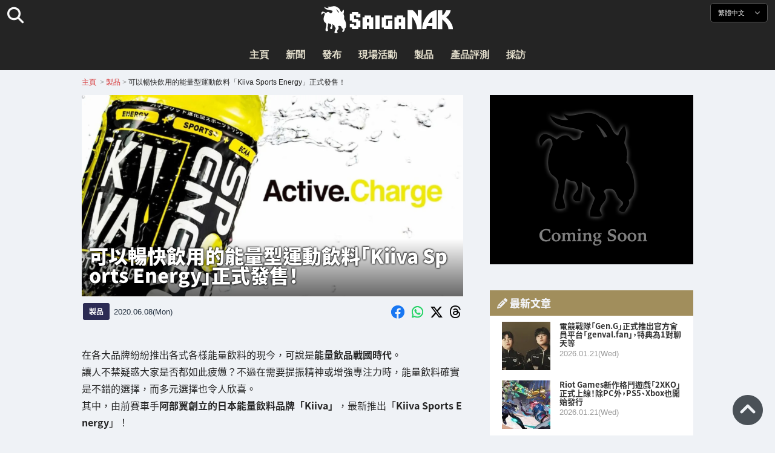

--- FILE ---
content_type: text/html; charset=UTF-8
request_url: https://saiganak.com/zh/product/kiiva-sports-energy/
body_size: 18404
content:
<!DOCTYPE html>
<html lang="zh-Hant-TW" class="no-js" dir="ltr">
<head prefix="og: http://ogp.me/ns# fb: http://ogp.me/ns/fb# article: http://ogp.me/ns/article#">
<meta http-equiv="X-UA-Compatible" content="IE=edge">
<meta http-equiv="content-language" content="zh-tw">
<meta charset="UTF-8">
<title>可以暢快飲用的能量型運動飲料「Kiiva Sports Energy」正式發售！ | Saiga NAK(電競與遊戲新聞媒體)</title>
<link rel="preconnect dns-prefetch" href="//ajax.aspnetcdn.com">
<link rel="preconnect dns-prefetch" href="//i0.wp.com">
<link rel="preconnect dns-prefetch" href="//connect.facebook.net">
<link rel="preconnect dns-prefetch" href="//platform.twitter.com">
<link rel="preconnect dns-prefetch" href="//cdnjs.cloudflare.com">
<link rel="preconnect dns-prefetch" href="//www.instagram.com">
<link rel="preconnect dns-prefetch" href="//fonts.googleapis.com">
<link rel="preconnect dns-prefetch" href="//fonts.gstatic.com">
<link rel="preconnect dns-prefetch" href="//www.google-analytics.com">
<link rel="preconnect dns-prefetch" href="//www.googletagmanager.com">
<link rel="preconnect dns-prefetch" href="//www.clarity.ms">
<link rel="preconnect dns-prefetch" href="//cdn.onesignal.com">
<link rel="preconnect dns-prefetch" href="//cdn.iframe.ly">
<link rel="preload" as="script" href="https://www.google-analytics.com/analytics.js">
<link rel="preload" as="style" href="//assets.saigacdn.com/css/googlefonts-zh.css">
<meta name="viewport" content="width=device-width, initial-scale=1">
<meta name="theme-color" content="#242424">
<meta name="google" content="notranslate">
<meta property="fb:pages" content="322289025221387">
<meta name="msvalidate.01" content="1C4FF6234838589E0A4740B04C79D511">
<meta name="p:domain_verify" content="a46bcf02d0501580963acfb66ab2e8eb">
<meta name="wot-verification" content="50d734ea8d3d10b9d9c7">
<meta name="sogou_site_verification" content="LvSipLzWza">
<meta name="referrer" content="no-referrer-when-downgrade">
<meta name="author" content="https://saiganak.com/zh/member/saiganak/">
<meta name="google-adsense-account" content="ca-pub-5793716488983040">
<link rel="author" href="https://www.hatena.ne.jp/saiganak/">
<link rel="profile" href="http://gmpg.org/xfn/11">
<meta name="robots" content="max-snippet:-1, max-image-preview:large, max-video-preview:-1">
<meta name="description" content="在各大品牌紛紛推出各式各樣能量飲料的現今，可說是能量飲品戰國時代。
讓人不禁疑惑大家是否都如此疲憊？不過在需要提振精神或增強專注力時，能量飲料確實是不錯的選擇，而多元選擇也令人欣喜。
其中，由前賽車手阿部翼創立的日本能量飲料品牌「Kiiva」，最新推出「Kiiva Sports Energy」！…">
<meta name="keywords" content="能量飲品,KiiVA,遊戲,Saiga NAK">
<link rel="amphtml" href="https://saiganak.com/zh/product/kiiva-sports-energy/amp/">
<link rel="canonical" href="https://saiganak.com/zh/product/kiiva-sports-energy/">
<link rel="alternate" hreflang="ja-jp" href="https://saiganak.com/ja/product/kiiva-sports-energy/">
<link rel="alternate" hreflang="ja-us" href="https://saiganak.com/ja/product/kiiva-sports-energy/">
<link rel="alternate" hreflang="ja-gb" href="https://saiganak.com/ja/product/kiiva-sports-energy/">
<link rel="alternate" hreflang="ja-ca" href="https://saiganak.com/ja/product/kiiva-sports-energy/">
<link rel="alternate" hreflang="ja-tw" href="https://saiganak.com/ja/product/kiiva-sports-energy/">
<link rel="alternate" hreflang="ja-cn" href="https://saiganak.com/ja/product/kiiva-sports-energy/">
<link rel="alternate" hreflang="ja-hk" href="https://saiganak.com/ja/product/kiiva-sports-energy/">
<link rel="alternate" hreflang="ja-br" href="https://saiganak.com/ja/product/kiiva-sports-energy/">
<link rel="alternate" hreflang="ja-fr" href="https://saiganak.com/ja/product/kiiva-sports-energy/">
<link rel="alternate" hreflang="ja-au" href="https://saiganak.com/ja/product/kiiva-sports-energy/">
<link rel="alternate" hreflang="ja-kr" href="https://saiganak.com/ja/product/kiiva-sports-energy/">
<link rel="alternate" hreflang="ja-fr" href="https://saiganak.com/ja/product/kiiva-sports-energy/">
<link rel="alternate" hreflang="ja-th" href="https://saiganak.com/ja/product/kiiva-sports-energy/">
<link rel="alternate" hreflang="ja-de" href="https://saiganak.com/ja/product/kiiva-sports-energy/">
<link rel="alternate" hreflang="ja-ae" href="https://saiganak.com/ja/product/kiiva-sports-energy/">
<link rel="alternate" hreflang="en-us" href="https://saiganak.com/product/kiiva-sports-energy/">
<link rel="alternate" hreflang="en-ca" href="https://saiganak.com/product/kiiva-sports-energy/">
<link rel="alternate" hreflang="en-gb" href="https://saiganak.com/product/kiiva-sports-energy/">
<link rel="alternate" hreflang="en-ru" href="https://saiganak.com/product/kiiva-sports-energy/">
<link rel="alternate" hreflang="en-ie" href="https://saiganak.com/product/kiiva-sports-energy/">
<link rel="alternate" hreflang="en-sg" href="https://saiganak.com/product/kiiva-sports-energy/">
<link rel="alternate" hreflang="en-au" href="https://saiganak.com/product/kiiva-sports-energy/">
<link rel="alternate" hreflang="en-nz" href="https://saiganak.com/product/kiiva-sports-energy/">
<link rel="alternate" hreflang="en-my" href="https://saiganak.com/product/kiiva-sports-energy/">
<link rel="alternate" hreflang="en-ph" href="https://saiganak.com/product/kiiva-sports-energy/">
<link rel="alternate" hreflang="en-in" href="https://saiganak.com/product/kiiva-sports-energy/">
<link rel="alternate" hreflang="en-za" href="https://saiganak.com/product/kiiva-sports-energy/">
<link rel="alternate" hreflang="en-hk" href="https://saiganak.com/product/kiiva-sports-energy/">
<link rel="alternate" hreflang="en-mo" href="https://saiganak.com/product/kiiva-sports-energy/">
<link rel="alternate" hreflang="en-za" href="https://saiganak.com/product/kiiva-sports-energy/">
<link rel="alternate" hreflang="en-ng" href="https://saiganak.com/product/kiiva-sports-energy/">
<link rel="alternate" hreflang="en-pk" href="https://saiganak.com/product/kiiva-sports-energy/">
<link rel="alternate" hreflang="en-ke" href="https://saiganak.com/product/kiiva-sports-energy/">
<link rel="alternate" hreflang="en-pg" href="https://saiganak.com/product/kiiva-sports-energy/">
<link rel="alternate" hreflang="en-ws" href="https://saiganak.com/product/kiiva-sports-energy/">
<link rel="alternate" hreflang="en-as" href="https://saiganak.com/product/kiiva-sports-energy/">
<link rel="alternate" hreflang="en-vg" href="https://saiganak.com/product/kiiva-sports-energy/">
<link rel="alternate" hreflang="zh" href="https://saiganak.com/zh/product/kiiva-sports-energy/">
<link rel="alternate" hreflang="zh-Hant" href="https://saiganak.com/zh/product/kiiva-sports-energy/">
<link rel="alternate" hreflang="zh-Hant-tw" href="https://saiganak.com/zh/product/kiiva-sports-energy/">
<link rel="alternate" hreflang="zh-Hant-hk" href="https://saiganak.com/zh/product/kiiva-sports-energy/">
<link rel="alternate" hreflang="zh-Hant-mo" href="https://saiganak.com/zh/product/kiiva-sports-energy/">
<link rel="alternate" hreflang="zh-Hant-sg" href="https://saiganak.com/zh/product/kiiva-sports-energy/">
<link rel="alternate" hreflang="zh-Hant-my" href="https://saiganak.com/zh/product/kiiva-sports-energy/">
<link rel="alternate" hreflang="zh-Hant-us" href="https://saiganak.com/zh/product/kiiva-sports-energy/">
<link rel="alternate" hreflang="zh-Hant-ca" href="https://saiganak.com/zh/product/kiiva-sports-energy/">
<link rel="alternate" hreflang="zh-Hant-jp" href="https://saiganak.com/zh/product/kiiva-sports-energy/">
<link rel="alternate" hreflang="zh-Hant-vn" href="https://saiganak.com/zh/product/kiiva-sports-energy/">
<link rel="alternate" hreflang="zh-hk" href="https://saiganak.com/zh/product/kiiva-sports-energy/">
<link rel="alternate" hreflang="zh-tw" href="https://saiganak.com/zh/product/kiiva-sports-energy/">
<link rel="alternate" hreflang="zh-mo" href="https://saiganak.com/zh/product/kiiva-sports-energy/">
<link rel="alternate" hreflang="zh-sg" href="https://saiganak.com/zh/product/kiiva-sports-energy/">
<link rel="alternate" hreflang="zh-my" href="https://saiganak.com/zh/product/kiiva-sports-energy/">
<link rel="alternate" hreflang="zh-cn" href="https://saiganak.com/zh/product/kiiva-sports-energy/">
<meta name="twitter:site" content="Saiga NAK">
<meta name="twitter:creator" content="saiganak.com">
<meta name="twitter:domain" content="saiganak.com">
<meta name="twitter:card" content="summary_large_image">
<meta name="twitter:site" content="Saiga NAK">
<meta name="twitter:creator" content="saiganak.com">
<meta name="twitter:title" content="可以暢快飲用的能量型運動飲料「Kiiva Sports Energy」正式發售！ - Saiga NAK">
<meta name="twitter:description" content="在各大品牌紛紛推出各式各樣能量飲料的現今，可說是能量飲品戰國時代。
讓人不禁疑惑大家是否都如此疲憊？不過在需要提振精神或增強專注力時，能量飲料確實是不錯的選擇，而多元選擇也令人欣喜。
其中，由前賽車手阿部翼創立的日本能量飲料品牌「Kiiva」，最新推出「Kiiva Sports Energy」！">
<meta name="twitter:image:src" content="https://i0.wp.com/uploads.saigacdn.com/2020/06/kiiva-sports-energy-00.jpg?resize=1200,630">
<meta name="twitter:image:width" content="1200">
<meta name="twitter:image:height" content="630">
<meta name="twitter:url" content="https://saiganak.com/zh/product/kiiva-sports-energy/">
<meta itemprop="name" content="可以暢快飲用的能量型運動飲料「Kiiva Sports Energy」正式發售！ - Saiga NAK">
<meta itemprop="description" content="在各大品牌紛紛推出各式各樣能量飲料的現今，可說是能量飲品戰國時代。
讓人不禁疑惑大家是否都如此疲憊？不過在需要提振精神或增強專注力時，能量飲料確實是不錯的選擇，而多元選擇也令人欣喜。
其中，由前賽車手阿部翼創立的日本能量飲料品牌「Kiiva」，最新推出「Kiiva Sports Energy」！">
<meta itemprop="image" content="https://i0.wp.com/uploads.saigacdn.com/2020/06/kiiva-sports-energy-00.jpg">
<meta property="og:title" content="可以暢快飲用的能量型運動飲料「Kiiva Sports Energy」正式發售！ - Saiga NAK">
<meta property="og:type" content="article">
<meta property="og:description" content="在各大品牌紛紛推出各式各樣能量飲料的現今，可說是能量飲品戰國時代。
讓人不禁疑惑大家是否都如此疲憊？不過在需要提振精神或增強專注力時，能量飲料確實是不錯的選擇，而多元選擇也令人欣喜。
其中，由前賽車手阿部翼創立的日本能量飲料品牌「Kiiva」，最新推出「Kiiva Sports Energy」！">
<meta property="og:url" content="https://saiganak.com/zh/product/kiiva-sports-energy/">
<meta property="og:image" content="https://i0.wp.com/uploads.saigacdn.com/2020/06/kiiva-sports-energy-00.jpg?resize=1200,630">
<meta property="og:image:alt" content="可以暢快飲用的能量型運動飲料「Kiiva Sports Energy」正式發售！">
<meta property="ia:markup_url" content="https://saiganak.com/zh/product/kiiva-sports-energy/amp/">
<meta property="ia:rules_url" content="https://saiganak.com/zh/product/kiiva-sports-energy/">
<meta property="og:site_name" content="Saiga NAK">
<meta property="article:publisher" content="https://www.facebook.com/saiganak.com/">
<meta name="thumbnail" content="https://i0.wp.com/uploads.saigacdn.com/2020/06/kiiva-sports-energy-00.jpg">
<meta name="sailthru.tags" content="能量飲品,KiiVA,esports,Saiga NAK">
<meta name="sailthru.author" content="Saiga NAK">
<meta name="sailthru.date" content="2020-06-08T20:16:14+09:00">
<meta name="sailthru.description" content="在各大品牌紛紛推出各式各樣能量飲料的現今，可說是能量飲品戰國時代。
讓人不禁疑惑大家是否都如此疲憊？不過在需要提振精神或增強專注力時，能量飲料確實是不錯的選擇，而多元選擇也令人欣喜。
其中，由前賽車手阿部翼創立的日本能量飲料品牌「Kiiva」，最新推出「Kiiva Sports Energy」！">
<meta name="sailthru.image.full" content="https://i0.wp.com/uploads.saigacdn.com/2020/06/kiiva-sports-energy-00.jpg">
<meta name="sailthru.image.thumb" content="https://i0.wp.com/uploads.saigacdn.com/2020/06/kiiva-sports-energy-00.jpg?resize=50,50">
<meta name="sailthru.title" content="可以暢快飲用的能量型運動飲料「Kiiva Sports Energy」正式發售！">
<!--
  <PageMap>
    <DataObject type="thumbnail">
      <Attribute name="src" value="https://i0.wp.com/uploads.saigacdn.com/2020/06/kiiva-sports-energy-00.jpg?resize=1200,630"/>
      <Attribute name="width" value="1200"/>
      <Attribute name="height" value="630"/>
    </DataObject>
  </PageMap>
-->
<meta property="og:locale" content="zh_Hant">
<meta property="og:locale:alternate" content="ja_JP">
<meta property="og:locale:alternate" content="ja_US">
<meta property="og:locale:alternate" content="ja_HK">
<meta property="og:locale:alternate" content="ja_TW">
<meta property="og:locale:alternate" content="en_HK">
<meta property="og:locale:alternate" content="en_SG">
<meta property="og:locale:alternate" content="en_MY">
<meta property="og:locale:alternate" content="en_US">
<meta property="og:locale:alternate" content="en_IN">
<meta name="pubdate" content="2025-04-27T19:46:00+00:00">
<meta name="title" content="在各大品牌紛紛推出各式各樣能量飲料的現今，可說是能量飲品戰國時代。
讓人不禁疑惑大家是否都如此疲憊？不過在需要提振精神或增強專注力時，能量飲料確實是不錯的選擇，而多元選擇也令人欣喜。
其中，由前賽車手阿部翼創立的日本能量飲料品牌「Kiiva」，最新推出「Kiiva Sports Energy」！">
<script type="application/ld+json">{"@context":"https://schema.org","@graph":[{"@type":"NewsArticle","author":{"@type":"Person","url":"https://saiganak.com/zh/member/saiganak/","name":"Saiga NAK"},"publisher":{"@type":"Organization","name":"Saiga NAK","logo":{"@type":"ImageObject","url":"https://i0.wp.com/assets.saigacdn.com/images/logo_horizontal_black.png","width":600,"height":120},"sameAs":["https://zh.wikipedia.org/wiki/Saiga_NAK","https://www.crunchbase.com/organization/fangrandia"]},"mainEntityOfPage":"https://saiganak.com/zh/product/kiiva-sports-energy/","headline":"可以暢快飲用的能量型運動飲料「Kiiva Sports Energy」正式發售！","datePublished":"2020-06-08T20:16:14+00:00","dateModified":"2020-06-08T20:16:14+00:00","keywords":"能量飲品, KiiVA","image":{"@type":"ImageObject","url":"https://i0.wp.com/uploads.saigacdn.com/2020/06/kiiva-sports-energy-00.jpg?resize=1200,630","width":1200,"height":630}},{"@type":"BreadcrumbList","itemListElement":[{"@type":"ListItem","position":1,"item":{"@id":"https://saiganak.com/zh/","name":"首頁"}},{"@type":"ListItem","position":2,"item":{"@id":"https://saiganak.com/zh/product/","name":"製品"}},{"@type":"ListItem","position":3,"item":{"@id":"https://saiganak.com/zh/product/kiiva-sports-energy/","name":"可以暢快飲用的能量型運動飲料「Kiiva Sports Energy」正式發售！"}}]}]}</script><link rel="author" href="https://zh.wikipedia.org/wiki/Saiga_NAK"><link rel="alternate" type="application/rss+xml" title="Saiga NAK" href="https://saiganak.com/zh/feed/">
<link rel="stylesheet" type="text/css" rel="preload" href="//assets.saigacdn.com/style.css?ver=20250913b" as="style">
<link rel="apple-touch-icon" sizes="180x180" href="https://assets.saigacdn.com/images/favicon/apple-touch-icon.png">
<link rel="icon" type="image/png" sizes="32x32" href="https://assets.saigacdn.com/images/favicon/favicon-32x32.png">
<link rel="icon" type="image/png" sizes="16x16" href="https://assets.saigacdn.com/images/favicon/favicon-16x16.png">
<!--<link rel="manifest" href="https://assets.saigacdn.com/images/favicon/site.webmanifest">-->
<link rel="mask-icon" href="https://assets.saigacdn.com/images/favicon/safari-pinned-tab.svg" color="#000000">
<link rel="shortcut icon" href="https://assets.saigacdn.com/images/favicon/favicon.ico">
<meta name="msapplication-TileColor" content="#000000">
<meta name="msapplication-config" content="https://assets.saigacdn.com/images/favicon/browserconfig.xml">
<meta name="theme-color" content="#000000">
<script>(function(w,d,s,l,i){w[l]=w[l]||[];w[l].push({'gtm.start':
new Date().getTime(),event:'gtm.js'});var f=d.getElementsByTagName(s)[0],
j=d.createElement(s),dl=l!='dataLayer'?'&l='+l:'';j.async=true;j.src=
'https://www.googletagmanager.com/gtm.js?id='+i+dl;f.parentNode.insertBefore(j,f);
})(window,document,'script','dataLayer','GTM-PQZVBF4W');</script>
<link rel="manifest" href="/manifest.json"><script async src="//cdnjs.cloudflare.com/ajax/libs/jquery/3.6.0/jquery.min.js" charset="utf-8"></script>
<script async src="//assets.saigacdn.com/js/jquery.pjax.min.js" charset="utf-8"></script>
<script src="https://cdn.onesignal.com/sdks/web/v16/OneSignalSDK.page.js" defer></script>
<script>
  window.OneSignalDeferred = window.OneSignalDeferred || [];
  OneSignalDeferred.push(function(OneSignal) {
    OneSignal.init({
      appId: "fdff83e0-615f-40d0-86f1-ba89e085c6be",
    });
  });
</script>
<script async>
</script>
<script defer>
window.addEventListener( 'load', function(){
$(function(){
  $.pjax({
    area : '#pjax-container,#langselect,#breadcrumbs,#pageheader',
    link : 'a:not([hreflang])',
    ajax: { timeout: 5000},
    callback: function(event, setting) {ga("send","pageview", location.pathname.slice(1));}
    //wait: 500
  });
  $(document).bind('pjax:fetch', function(){
    $('#pjax-container').addClass('pjax-fadeout'); $('#pageheader').addClass('pjax-fadeout'); $('#pjax-loader').addClass('pjax-loadstart'); init_fastyt();
  });
  $(document).bind('pjax:render', function(){
          (adsbygoogle = window.adsbygoogle || []).push({}); 
          twttr.widgets.load(document.getElementById("entry-article")); window.instgrm.Embeds.process(); FB.XFBML.parse(); (a[d].q=a[d].q||[]).push(arguments); init_magnificPopup(); init_fastyt(); window.iframely && iframely.load(); iframely.load(); init_autopager();
  });
});
}, false);
</script>
<script>
  var _paq = window._paq = window._paq || [];
  /* tracker methods like "setCustomDimension" should be called before "trackPageView" */
  _paq.push(['trackPageView']);
  _paq.push(['enableLinkTracking']);
  (function() {
    var u="//matomo.funglr.hk/";
    _paq.push(['setTrackerUrl', u+'matomo.php']);
    _paq.push(['setSiteId', '2']);
    var d=document, g=d.createElement('script'), s=d.getElementsByTagName('script')[0];
    g.async=true; g.src=u+'matomo.js'; s.parentNode.insertBefore(g,s);
  })();
</script>
<script async>
if (!window.ga) {
    (function(i,s,o,g,r,a,m){i['GoogleAnalyticsObject']=r;i[r]=i[r]||function(){
    (i[r].q=i[r].q||[]).push(arguments)},i[r].l=1*new Date();a=s.createElement(o),
    m=s.getElementsByTagName(o)[0];a.async=1;a.src=g;m.parentNode.insertBefore(a,m)
    })(window,document,'script','//www.google-analytics.com/analytics.js','ga');
    ga('create', 'UA-128671804-1', 'auto');
    ga('require', 'displayfeatures');
    ga('send', 'pageview');
    gtag('config', 'AW-1004511216');
}
ga('send', 'pageview', window.location.pathname.replace(/^\/?/, '/') + window.location.search);
</script>
<script async src="https://www.googletagmanager.com/gtag/js?id=G-3KQYVGVG2K"></script>
<script>
  window.dataLayer = window.dataLayer || [];
  function gtag(){dataLayer.push(arguments);}
  gtag('js', new Date());
  gtag('config', 'G-3KQYVGVG2K');
</script>
<script async>
!function (f, b, e, v, n, t, s) {
    if (f.fbq) return; n = f.fbq = function () {
        n.callMethod ?
            n.callMethod.apply(n, arguments) : n.queue.push(arguments)
    }; if (!f._fbq) f._fbq = n;
    n.push = n; n.loaded = !0; n.version = '2.0'; n.queue = []; t = b.createElement(e); t.async = !0;
    t.src = v; s = b.getElementsByTagName(e)[0]; s.parentNode.insertBefore(t, s)
};
fbq('init', '504005593476257');
fbq('track', 'PageView');
</script><noscript><img height="1" width="1" style="display:none" src="https://www.facebook.com/tr?id=504005593476257&ev=PageView&noscript=1" alt="Facebook Pixel"></noscript>
</head>
<body><noscript><iframe src="https://www.googletagmanager.com/ns.html?id=GTM-PQZVBF4W" height="0" width="0" style="display:none; visibility:hidden;"></iframe></noscript>
<header id="header">
	<div class="container">
    		<em id="logo"><a href="https://saiganak.com/zh/">Saiga NAK</a></em>
			
		<div id="langselect"><input type="checkbox" id="langselect-check">
			<label for="langselect-check">
			繁體中文&nbsp;<i class="fas fa-angle-down"></i></label>
				
<ul class="language-chooser language-chooser-text qtranxs_language_chooser" id="qtranslate-chooser">
<li class="lang-en"><a href="https://saiganak.com/en/product/kiiva-sports-energy/" hreflang="en" title="English (en)" class="qtranxs_text qtranxs_text_en"><span>English</span></a></li>
<li class="lang-ja"><a href="https://saiganak.com/ja/product/kiiva-sports-energy/" hreflang="ja" title="日本語 (ja)" class="qtranxs_text qtranxs_text_ja"><span>日本語</span></a></li>
<li class="lang-zh active"><a href="https://saiganak.com/zh/product/kiiva-sports-energy/" hreflang="zh" title="繁體中文 (zh)" class="qtranxs_text qtranxs_text_zh"><span>繁體中文</span></a></li>
</ul><div class="qtranxs_widget_end"></div>
		</div>
		<div class="clear"></div>
	</div>
<div class="clear"></div>
<input type="checkbox" id="navbar"><label for="navbar"><hr><hr><hr></label>
<nav id="globalnav">
	<ul>
		<li><a href="https://saiganak.com/zh/" title="主頁">主頁</a></li>
		<li><a href="https://saiganak.com/zh/news/" title="新聞">新聞</a></li>
		<li><a href="https://saiganak.com/zh/release/" title="發布">發布</a></li>
		<li><a href="https://saiganak.com/zh/event/" title="現場活動">現場活動</a></li>
		<li><a href="https://saiganak.com/zh/product/" title="製品">製品</a></li>
    <li><a href="https://saiganak.com/zh/review/" title="產品評測">產品評測</a></li>
    <li><a href="https://saiganak.com/zh/interview/" title="採訪">採訪</a></li>
	</ul>
</nav>
<input type="checkbox" id="search-check">
<label for="search-check"><i class="fas fa-search"></i></label>
<div id="globalsearch">
<form role="search" method="get" action="https://saiganak.com/zh/">
<label for="search-field-input"><input type="search" class="search-field" id="search-field-input" placeholder="" value="" name="s" required  pattern=".*\S+.*" minlength="2" autocomplete="off"></label>
<button type="submit">Search</button>
</form>
</div>
</header>
<div class="clear"></div>
<div id="breadcrumbs">
<div class="container">
<nav id="crumbs" itemscope itemtype="http://schema.org/BreadcrumbList"><span itemprop="itemListElement" itemscope itemtype="http://schema.org/ListItem"><a rel="v:url" property="v:title" href="https://saiganak.com/zh/" itemprop="item" name="funglr Games"><span itemprop="name">主頁</span></a><meta itemprop="position" content="1"></span>	<span class="del">&nbsp;&gt;&nbsp;</span><span itemprop="itemListElement" itemscope itemtype="http://schema.org/ListItem"><a href="/zh/product/" itemprop="item"><span itemprop="name">製品</span></a><meta itemprop="position" content="2"></span><span class="del">&nbsp;&gt;&nbsp;</span><span itemprop="itemListElement" itemscope itemtype="http://schema.org/ListItem"><span class="current" itemprop="name" name="可以暢快飲用的能量型運動飲料「Kiiva Sports Energy」正式發售！">可以暢快飲用的能量型運動飲料「Kiiva Sports Energy」正式發售！</span><meta itemprop="position" content="3"></span></nav>
</div>
</div>
<div class="clear"></div>
<div id="pageheader">
</div><div class="wrapper">
<div class="main single" id="pjax-container"><div id="pjax-loader"></div>

		<article id="post-25853 entry-article">
<header class="entry-header-cover">
<div class="entry-header-container"><h1>可以暢快飲用的能量型運動飲料「Kiiva Sports Energy」正式發售！</h1></div>
<picture class="entry-header-eyecatch">
  <source media="(max-width: 301px)" srcset="https://i0.wp.com/uploads.saigacdn.com/2020/06/kiiva-sports-energy-00-300x158.jpg">
  <source media="(max-width: 361px)" srcset="https://i0.wp.com/uploads.saigacdn.com/2020/06/kiiva-sports-energy-00.jpg?resize=361,190">
  <source media="(max-width: 415px)" srcset="https://i0.wp.com/uploads.saigacdn.com/2020/06/kiiva-sports-energy-00.jpg?resize=415,220">
  <source media="(max-width: 481px)" srcset="https://i0.wp.com/uploads.saigacdn.com/2020/06/kiiva-sports-energy-00.jpg?resize=481,255">
  <source media="(max-width: 981px)" srcset="https://i0.wp.com/uploads.saigacdn.com/2020/06/kiiva-sports-energy-00.jpg?resize=1200,630">
  <source type="image/jpeg" srcset="https://i0.wp.com/uploads.saigacdn.com/2020/06/kiiva-sports-energy-00.jpg?resize=860,455">
  <img src="https://i0.wp.com/uploads.saigacdn.com/2020/06/kiiva-sports-energy-00.jpg" alt="可以暢快飲用的能量型運動飲料「Kiiva Sports Energy」正式發售！" title="可以暢快飲用的能量型運動飲料「Kiiva Sports Energy」正式發售！" decoding="async" loading="eager" width="860" height="455">
</picture>
</header>
	<div class="entry-header-info">
			<a href="/zh/product" class="entry-header-info-category">製品</a>
			<time datetime="2025-04-28JST04:46">2020.06.08(Mon)</time>
			<ul class="entry-header-info-sns">
			<li><a href="https://www.facebook.com/dialog/share?app_id=140586622674265&display=popup&href=https://saiganak.com/zh/product/kiiva-sports-energy/&picture=https://i0.wp.com/uploads.saigacdn.com/2020/06/kiiva-sports-energy-00.jpg&title=可以暢快飲用的能量型運動飲料「Kiiva Sports Energy」正式發售！" target="_blank" rel="noopener noreferrer nofollow"><i class="fab fa-facebook"></i></a></li>
			<li><a href="whatsapp://send?text=可以暢快飲用的能量型運動飲料「Kiiva Sports Energy」正式發售！%0A%0Ahttps://saiganak.com/zh/product/kiiva-sports-energy/" rel="noopener noreferrer nofollow"><i class="fab fa-whatsapp"></i></a></li>
      <li><a href="https://x.com/intent/tweet?url=https%3A%2F%2Fsaiganak.com%2Fzh%2Fproduct%2Fkiiva-sports-energy%2F&text=%E5%8F%AF%E4%BB%A5%E6%9A%A2%E5%BF%AB%E9%A3%B2%E7%94%A8%E7%9A%84%E8%83%BD%E9%87%8F%E5%9E%8B%E9%81%8B%E5%8B%95%E9%A3%B2%E6%96%99%E3%80%8CKiiva+Sports+Energy%E3%80%8D%E6%AD%A3%E5%BC%8F%E7%99%BC%E5%94%AE%EF%BC%81%20%2d%20Saiga%20NAK&via=saiganak&related=saiganak" target="_blank" rel="noopener noreferrer nofollow"><i class="fab fa-x-twitter"></i></a></li>
      <li><a href="https://www.threads.net/intent/post?text=%E5%8F%AF%E4%BB%A5%E6%9A%A2%E5%BF%AB%E9%A3%B2%E7%94%A8%E7%9A%84%E8%83%BD%E9%87%8F%E5%9E%8B%E9%81%8B%E5%8B%95%E9%A3%B2%E6%96%99%E3%80%8CKiiva+Sports+Energy%E3%80%8D%E6%AD%A3%E5%BC%8F%E7%99%BC%E5%94%AE%EF%BC%81%20%2d%20Saiga%20NAK%0Ahttps%3A%2F%2Fsaiganak.com%2Fzh%2Fproduct%2Fkiiva-sports-energy%2F" target="_blank" rel="noopener noreferrer nofollow"><i class="fa-brands fa-threads"></i></a></li>
			</ul>
	</div>


<div class="entry-content">


<section>
<p>在各大品牌紛紛推出各式各樣能量飲料的現今，可說是<strong>能量飲品戰國時代</strong>。<br />
讓人不禁疑惑大家是否都如此疲憊？不過在需要提振精神或增強專注力時，能量飲料確實是不錯的選擇，而多元選擇也令人欣喜。<br />
其中，由前賽車手<strong>阿部翼創立的日本能量飲料品牌「Kiiva」</strong>，最新推出「<strong>Kiiva Sports Energy</strong>」！</p>
<p><blockquote class="wp-embedded-content" data-secret=""><a href="https://saiganak.com/zh/review/zone-firewall-ver-1-0-0/" target="_top">喝完後的冰涼感會上癮？帶你進入未知領域的「ZONe Firewall Ver.1.0.0」實測！</a></blockquote><div><iframe class="wp-embedded-content" sandbox="allow-scripts" style="position:static;" security="restricted"  src="https://saiganak.com/zh/review/zone-firewall-ver-1-0-0/embed/" data-secret="" width="600" height="338" frameborder="0" marginwidth="0" marginheight="0" scrolling="no" decoding="async" loading="lazy"></iframe><input type="button" value="" onclick="location.href='https://saiganak.com/ja/review/zone-firewall-ver-1-0-0/'"></div><br />
</section><div class="entry-adsense"><ins class="adsbygoogle"
     style="display:block"
     data-ad-client="ca-pub-5793716488983040"
     data-ad-slot="5680717105"
     data-ad-format="auto"
     data-full-width-responsive="true"></ins></div>
<section>
<h2>絕不妥協的能量成分！</h2>
<figure><img width="1024" height="768" src="https://i0.wp.com/uploads.saigacdn.com/2020/06/kiiva-sports-energy-01.jpg" srcset="https://i0.wp.com/uploads.saigacdn.com/2020/06/kiiva-sports-energy-01.jpg 1280w, https://i0.wp.com/uploads.saigacdn.com/2020/06/kiiva-sports-energy-01.jpg?w=1280 1024w, https://i0.wp.com/uploads.saigacdn.com/2020/06/kiiva-sports-energy-01.jpg?w=650 480w" sizes="(max-width: 480px) 160px, 50vw"" alt="Kiiva Sports Energy" decoding="async" loading="lazy"><figcaption>Kiiva Sports Energy</figcaption><cite><a href="https://prtimes.jp/main/html/rd/p/000000014.000042989.html" rel="noopener noreferrer nofollow" target="_blank">PR TIMES</a></cite></figure>
<p>「Kiiva Sports Energy」是以<strong>「希望能提升現役選手的表現」</strong>這一理念，經過三年時間研發完成的<strong>能量型運動飲料</strong>。<br />
成分中加入了<strong>CAA、精氨酸、左旋肉鹼、泛酸、菸鹼酸（維他命B3）及多種維他命</strong>，能量成分十分充足，同時調配出<strong>清爽易飲、獨特的運動飲品風味</strong>。<br />
即使是過去不習慣能量飲料特殊風味而鮮少飲用的人，也能輕鬆接受。<br />
這款產品兼具能量補給與水分補充雙重功效，特別適合長時間遊戲對戰或激烈賽事後飲用！</p>
<figure><img width="1024" height="768" src="https://i0.wp.com/uploads.saigacdn.com/2020/06/kiiva-sports-energy-02.jpg" srcset="https://i0.wp.com/uploads.saigacdn.com/2020/06/kiiva-sports-energy-02.jpg 1280w, https://i0.wp.com/uploads.saigacdn.com/2020/06/kiiva-sports-energy-02.jpg?w=1280 1024w, https://i0.wp.com/uploads.saigacdn.com/2020/06/kiiva-sports-energy-02.jpg?w=650 480w" sizes="(max-width: 480px) 160px, 50vw"" alt="Kiiva Sports Energy" decoding="async" loading="lazy"><figcaption>Kiiva Sports Energy</figcaption><cite><a href="https://prtimes.jp/main/html/rd/p/000000014.000042989.html" rel="noopener noreferrer nofollow" target="_blank">PR TIMES</a></cite></figure>
</section>
<section>
<h2>發售日期及價格</h2>
<p>「Kiiva Sports Energy」於今日<strong>2020年6月8日（星期一）</strong>全國發售！將於日本的便利店、零售店及網上平台販售。<br />
每瓶容量為500ml，建議零售價為<strong>145日圓（未稅，約合港幣8元/新台幣32元）</strong>。<br />
預料將不僅風靡電競圈，更可能成為運動、學習、工作等多種場合的常備飲品！<br />
詳細資訊請參閱<a href="https://www.facebook.com/kiiva.japan/posts/1609611695853604" rel="noopener noreferrer nofollow" target="_blank">Kiiva能量飲料官方Facebook</a>！</p>
</section>


 
</div>







<script type="text/javascript">
$(document).ready(function(){
$.get("https://ipinfo.io/json", function(response) {
    if(response.country === "MO") {$("#product-mo").prop("checked", true);}
    else if(response.country === "HK") {$("#product-hk").prop("checked", true);}
    else if(response.country === "TW") {$("#product-tw").prop("checked", true);}
    else if(response.country === "SG") {$("#product-sg").prop("checked", true);}
    else if(response.country === "MY") {$("#product-my").prop("checked", true);}
    else if(response.country === "JP") {$("#product-hk").prop("checked", true);}
    else {$("#product-hk").prop("checked", true);}
}, "jsonp");
});
</script>
<section id="entry-product-zh">
<input type="radio" name="product-region" id="product-tw" checked>
<input type="radio" name="product-region" id="product-hk">
<input type="radio" name="product-region" id="product-mo">
<input type="radio" name="product-region" id="product-sg">
<input type="radio" name="product-region" id="product-my">
<input type="radio" name="product-region" id="product-global">
<div class="entry-product">
	<img src="https://i0.wp.com/uploads.saigacdn.com/2020/05/suntory-zone-ver-1-0-0-thum-300x300.jpg" alt="ZONe 1.0.0 版能量飲料 500 毫升 x 24 瓶" title="ZONe 1.0.0 版能量飲料 500 毫升 x 24 瓶" loading="lazy">
	<div><b>ZONe 1.0.0 版能量飲料 500 毫升 x 24 瓶</b>
	<p class="entry-product-tw-link">
<a href="https://atsg.me/00kp11000ymk?url=https%3A%2F%2Fs.shopee.tw%2Fan_redir%3F%26affiliate_id%3D16135930000%26sub_id%3D%7Bpsn%7D-%7Bclickid%7D-%7Bpublisher_site_url%7D-%7Bcampaign%7D-%26origin_link%3Dhttps%253A%252F%252Fshopee.tw%252Fsearch%253Fkeyword%253DZONe+1.0.0+%E7%89%88%E8%83%BD%E9%87%8F%E9%A3%B2%E6%96%99+500+%E6%AF%AB%E5%8D%87+x+24+%E7%93%B6" class="button shopee" target="_blank" rel="nofollow"><i class="fas fa-cart-arrow-down"></i>前往「蝦皮購物」購買</a><a href="https://track.affclkr.com/track/clicks/3416/c627c2bf9b0928d7fb83ec35dc2e9753743940cb73e5e3f2113ff40864005ee8?t=https%3A%2F%2Ftw.buy.yahoo.com%2Fsearch%2Fproduct%3Fp%3DZONe 1.0.0 版能量飲料 500 毫升 x 24 瓶" class="button yahoo" target="_blank" rel="nofollow"><i class="fas fa-cart-arrow-down"></i>前往「Yahoo!購物中心」購買</a><a href="https://track.vbshoptrax.com/track/clicks/3456/c627c2bf9b0928d8f18dec35dc2e9753743940cb73e5e3f2113ff40864005ae8?t=https%3A%2F%2Fwww.rakuten.com.tw%2Fsearch%2FZONe 1.0.0 版能量飲料 500 毫升 x 24 瓶%2F" class="button rakuten" target="_blank" rel="nofollow"><i class="fas fa-cart-arrow-down"></i>前往「樂天市場」購買</a><a href="https://track.vbshoptrax.com/track/clicks/3333/c627c2bf9a0123d7f082ec35dc2e9753743940cb73e5e3f2113ff40864075ced?t=https%3A%2F%2Fshopping.friday.tw%2Fec2%2Fsearch%3Fkeyword%3DZONe+1.0.0+%E7%89%88%E8%83%BD%E9%87%8F%E9%A3%B2%E6%96%99+500+%E6%AF%AB%E5%8D%87+x+24+%E7%93%B6" class="button fridaytw" target="_blank" rel="nofollow"><i class="fas fa-cart-arrow-down"></i>前往「friDay」購買</a>	</p>
	<p class="entry-product-hk-link">
<a href="https://www.price.com.hk/product.php?p=" class="button pricehk" target="_blank" rel="nofollow"><i class="fas fa-cart-arrow-down"></i>前往「Price」購買</a><a href="https://www.hktvmall.com/hktv/zh/search_a?keyword=" class="button hktvmall" target="_blank" rel="nofollow"><i class="fas fa-cart-arrow-down"></i>前往「HKTVmall」購買</a><a href="https://yahooshopping.myguide.hk/search/" class="button yahoo" target="_blank" rel="nofollow"><i class="fas fa-cart-arrow-down"></i>前往「Yahoo!購物中心」購買</a>	</p>
	<p class="entry-product-my-link">
		<a href="https://affsrc.com/track/clicks/5568/c627c2bf9e0720daf883ec35dc2e9753743940cb73e5e3f2113ff408620159e6?t=https%3A%2F%2Fshopee.com.my%2Fsearch%3Fkeyword%3D" class="button shopee" target="_blank" rel="nofollow"><i class="fas fa-cart-arrow-down"></i>前往「Shopee」購買</a><a href="https://afftck.com/track/clicks/5020/c627c2bf9e0720dafc8bec35dc2e9753743940cb73e5e3f2113ff40862045dee?t=https%3A%2F%2Fwww.lazada.com.my%2Fcatalog%2F%3Fq%3D" class="button lazada" target="_blank" rel="nofollow"><i class="fas fa-cart-arrow-down"></i>前往「Lazada」購買</a>
		<a href="https://affclkr.com/track/clicks/5425/c627c2bf9b0823d6fa82ec35dc2e9753743940cb73e5e3f2113ff40862005deb?t=https%3A%2F%2Fwww.qoo10.my%2Fs%2F%3Fkeyword%3D" class="button qoo10" target="_blank" rel="nofollow"><i class="fas fa-cart-arrow-down"></i>前往「Qoo10」購買</a>
	</p>
	<p class="entry-product-sg-link">
		<a href="https://click.accesstra.de/adv.php?rk=008i4l000ymk&url=https%3A%2F%2Fshope.ee%2Fan_redir%3Faffiliate_id%3D14179050000%26sub_id%3D%7Bpsn%7D-%7Bclickid%7D-%7Bpublisher_site_url%7D-%7Bcampaign%7D-%26origin_link%3Dhttps%253A%252F%252Fshopee.sg%252Fsearch%253Fkeyword%253DZONe+1.0.0+%E7%89%88%E8%83%BD%E9%87%8F%E9%A3%B2%E6%96%99+500+%E6%AF%AB%E5%8D%87+x+24+%E7%93%B6" class="button shopee" target="_blank" rel="nofollow"><i class="fas fa-cart-arrow-down"></i>前往「Shopee」購買</a>
		<a href="https://click.accesstra.de/adv.php?rk=00a4za000ymk&url=https%3A%2F%2Fc.lazada.sg%2Ft%2Fc.bsTedk%3Fsub_aff_id%3D%7Bpsn%7D%26sub_id1%3D%7Bclickid%7D%26url%3Dhttps%253A%252F%252Fwww.lazada.sg%252Fcatalog%252F%253Fq%253DZONe%2B1.0.0%2B%25E7%2589%2588%25E8%2583%25BD%25E9%2587%258F%25E9%25A3%25B2%25E6%2596%2599%2B500%2B%25E6%25AF%25AB%25E5%258D%2587%2Bx%2B24%2B%25E7%2593%25B6" class="button lazada" target="_blank" rel="nofollow"><i class="fas fa-cart-arrow-down"></i>前往「Lazada」購買</a>
	</p>
</div>
</div>
<nav class="product-region">
<label for="product-tw"><img src="https://abs-0.twimg.com/emoji/v2/svg/1f1f9-1f1fc.svg" alt="TW" loading="lazy"></label>
<label for="product-hk"><img src="https://abs-0.twimg.com/emoji/v2/svg/1f1ed-1f1f0.svg" alt="HK" loading="lazy"></label>
<label for="product-mo"><img src="https://abs-0.twimg.com/emoji/v2/svg/1f1f2-1f1f4.svg" alt="MO" loading="lazy"></label>
<label for="product-sg"><img src="https://abs-0.twimg.com/emoji/v2/svg/1f1f8-1f1ec.svg" alt="SG" loading="lazy"></label>
<label for="product-my"><img src="https://abs-0.twimg.com/emoji/v2/svg/1f1f2-1f1fe.svg" alt="MY" loading="lazy"></label>
</nav>
</section>



<div class="entry-recommend">
	<a href="https://saiganak.com/zh/review/survivor-energy-drink-testing/">
		<picture>
	 		 <source type="image/webp" srcset="https://i0.wp.com/uploads.saigacdn.com/2020/05/survivor-energy-drink-testing-00-150x150.jpg">
	  		 <img src="https://i0.wp.com/uploads.saigacdn.com/2020/05/survivor-energy-drink-testing-00-150x150.jpg" alt="能量飲品＝昂貴？這已是過去式？！100日圓即可入手的「Survivor 能量飲品」試飲評測" title="能量飲品＝昂貴？這已是過去式？！100日圓即可入手的「Survivor 能量飲品」試飲評測" decoding="async" loading="lazy">
		</picture>
		<div>
			<b>能量飲品＝昂貴？這已是過去式？！100日圓即可入手的「Survivor 能量飲品」試飲評測</b>
			<p>本次評測的產品為由富永貿易推出的「Survivor 能量飲品」。最值得注目的，莫過於其極具吸引力的價格——30罐僅售3,000日圓，即每罐只需100日圓。此外，亦提供6罐裝售價600日圓的組合。對於每日飲用能量飲品而長期受其開支所困擾的筆者而言，這款產品簡直是如救世主般的存在。</p>
			<button href="https://saiganak.com/zh/review/survivor-energy-drink-testing/" title="能量飲品＝昂貴？這已是過去式？！100日圓即可入手的「Survivor 能量飲品」試飲評測">Read more</button>
		</div>
	</a>
</div>

<div class="entry-copyright">
	<p>© Kiiva Inc. All rights reserved.</p>
</div>

<footer class="entry-footer">
<ul class="entry-tags"><li><a href="https://saiganak.com/zh/topics/energy-drink/" rel="tag">能量飲品</a></li><li><a href="https://saiganak.com/zh/topics/kiiva/" rel="tag">KiiVA</a></li></ul><div class="clear"></div>
<div class="entry-member">
<a href="/zh/member/saiganak/" rel="noopener noreferrer nofollow" class="entry-member-thum"><img src="//assets.saigacdn.com/images/member/saiganak_100.png" alt="saiganak" decoding="async" loading="lazy"></a>
<p class="entry-member-postinfo">
<em>Saiga NAK</em>
<time>2020.06.08</time>&nbsp;-&nbsp;
<a href="/zh/product" itemprop="url">製品</a></p>


<div class="entry-footer-info">
<script type="text/javascript">
if(window.matchMedia('(display-mode: standalone)').matches){
	document.write("<a href='https://saiganak.com/zh/' class='pwa-home'><i class='fas fa-home'></i></a>");
}
</script>
	<label for="pwa-share" class="pwa-share-button"><i class="fas fa-share-alt"></i></label>
	<input type="checkbox" id="pwa-share">
	<label for="pwa-share" class="pwa-share-cover"></label>
<div class="onesignal-zh"><div class='onesignal-customlink-container'></div></div>
<div id="fb-root"></div><div class="fb-comments" data-href="https://saiganak.com/zh/product/kiiva-sports-energy/" data-numposts="10" data-width="100%"></div>

	<ul class="entry-footer-info-sns">
			<li><a href="whatsapp://send?text=%E5%8F%AF%E4%BB%A5%E6%9A%A2%E5%BF%AB%E9%A3%B2%E7%94%A8%E7%9A%84%E8%83%BD%E9%87%8F%E5%9E%8B%E9%81%8B%E5%8B%95%E9%A3%B2%E6%96%99%E3%80%8CKiiva+Sports+Energy%E3%80%8D%E6%AD%A3%E5%BC%8F%E7%99%BC%E5%94%AE%EF%BC%81%0A%0Ahttps://saiganak.com/zh/product/kiiva-sports-energy/" class="whatsapp" rel="noopener noreferrer nofollow"><i class="fab fa-whatsapp"></i>WhatsApp</a></li>
			<li><a href="fb-messenger://share/?link=https://saiganak.com/zh/product/kiiva-sports-energy/" class="messenger" target="_blank"><i class="fab fa-facebook-messenger" rel="noopener noreferrer nofollow"></i>Messenger</a></li>
			<li><a href="https://www.facebook.com/dialog/share?app_id=140586622674265&display=popup&href=https://saiganak.com/zh/product/kiiva-sports-energy/&picture=https://i0.wp.com/uploads.saigacdn.com/2020/06/kiiva-sports-energy-00.jpg&title=%E5%8F%AF%E4%BB%A5%E6%9A%A2%E5%BF%AB%E9%A3%B2%E7%94%A8%E7%9A%84%E8%83%BD%E9%87%8F%E5%9E%8B%E9%81%8B%E5%8B%95%E9%A3%B2%E6%96%99%E3%80%8CKiiva+Sports+Energy%E3%80%8D%E6%AD%A3%E5%BC%8F%E7%99%BC%E5%94%AE%EF%BC%81" class="facebook" target="_blank" rel="noopener noreferrer nofollow"><i class="fab fa-facebook-f"></i>Facebook</a></li>
      <li><a href="https://www.threads.net/intent/post?text=%E5%8F%AF%E4%BB%A5%E6%9A%A2%E5%BF%AB%E9%A3%B2%E7%94%A8%E7%9A%84%E8%83%BD%E9%87%8F%E5%9E%8B%E9%81%8B%E5%8B%95%E9%A3%B2%E6%96%99%E3%80%8CKiiva+Sports+Energy%E3%80%8D%E6%AD%A3%E5%BC%8F%E7%99%BC%E5%94%AE%EF%BC%81%20%2d%20Saiga%20NAK%0Ahttps%3A%2F%2Fsaiganak.com%2Fzh%2Fproduct%2Fkiiva-sports-energy%2F" class="threads" target="_blank" rel="noopener noreferrer nofollow"><i class="fab fa-threads"></i>Threads</a></li>
      <li><a href="https://x.com/intent/tweet?url=https%3A%2F%2Fsaiganak.com%2Fzh%2Fproduct%2Fkiiva-sports-energy%2F&text=%E5%8F%AF%E4%BB%A5%E6%9A%A2%E5%BF%AB%E9%A3%B2%E7%94%A8%E7%9A%84%E8%83%BD%E9%87%8F%E5%9E%8B%E9%81%8B%E5%8B%95%E9%A3%B2%E6%96%99%E3%80%8CKiiva+Sports+Energy%E3%80%8D%E6%AD%A3%E5%BC%8F%E7%99%BC%E5%94%AE%EF%BC%81%20%2d%20Saiga%20NAK&via=saiganak&related=saiganak" class="x-twitter" target="_blank" rel="noopener noreferrer nofollow"><i class="fab fa-x-twitter"></i>X</a></li>
	</ul>
<div class="entry-footer-subscribe">
	<em>Subscribe RSS feed</em>
	<ul>
		<li><a href="https://feedly.com/i/subscription/feed/https://saiganak.com/zh/feed/" class="feedly" target="_blank" rel="noopener noreferrer nofollow"><i class="fas fa-rss"></i>Follow on Feedly</a></li>
		<li><a href="https://www.inoreader.com/?add_feed=saiganak.com/zh/feed/" class="inoreader" target="_blank" rel="noopener noreferrer nofollow"><i class="fas fa-rss"></i>Follow on Inoreader</a></li>
	</ul>
</div>
<div class="clear"></div>

<div class="clear"></div>


<section class="entry-sametag">
<h4><i class="fas fa-fire-alt"></i>Related entry<span>相關文章</span></h4>
<ul>
<li><a href="https://saiganak.com/zh/product/samurai-energy-sao-collabo-release/" rel="bookmark" title="日本國產能量飲料「SAMURAI ENERGY」×《刀劍神域》動畫10週年聯名合作罐登場！"><em>
<picture>
  <source media="(max-width: 681px)" srcset="https://i0.wp.com/uploads.saigacdn.com/2022/10/samurai-energy-sao-collabo-release-00a-300x158.jpg">
  <source media="(max-width: 1281px)" srcset="https://i0.wp.com/uploads.saigacdn.com/2022/10/samurai-energy-sao-collabo-release-00a-1024x539.jpg?resize=415,220">
  <img src="https://i0.wp.com/uploads.saigacdn.com/2022/10/samurai-energy-sao-collabo-release-00a-1024x539.jpg?resize=415,220" alt="日本國產能量飲料「SAMURAI ENERGY」×《刀劍神域》動畫10週年聯名合作罐登場！" title="日本國產能量飲料「SAMURAI ENERGY」×《刀劍神域》動畫10週年聯名合作罐登場！" decoding="async" loading="lazy" width="415" height="220">
</picture>
</em><p><time>2022.10.17(Mon)</time><b>日本國產能量飲料「SAMURAI ENERGY」×《刀劍神域》動畫10週年聯名合作罐登場！</b><span>&nbsp;</span></p></a></li>
<li><a href="https://saiganak.com/zh/review/blackout-ddt/" rel="bookmark" title="原點且頂點！原創的「BLACKOUT DDT」能拯救港區男子的遊戲生活嗎！？"><em>
<picture>
  <source media="(max-width: 681px)" srcset="https://i0.wp.com/uploads.saigacdn.com/2021/02/blackout-ddt-00-300x158.jpg">
  <source media="(max-width: 1281px)" srcset="https://i0.wp.com/uploads.saigacdn.com/2021/02/blackout-ddt-00-1024x538.jpg?resize=415,220">
  <img src="https://i0.wp.com/uploads.saigacdn.com/2021/02/blackout-ddt-00-1024x538.jpg?resize=415,220" alt="原點且頂點！原創的「BLACKOUT DDT」能拯救港區男子的遊戲生活嗎！？" title="原點且頂點！原創的「BLACKOUT DDT」能拯救港區男子的遊戲生活嗎！？" decoding="async" loading="lazy" width="415" height="220">
</picture>
</em><p><time>2021.02.02(Tue)</time><b>原點且頂點！原創的「BLACKOUT DDT」能拯救港區男子的遊戲生活嗎！？</b><span>&nbsp;</span></p></a></li>
<li><a href="https://saiganak.com/zh/review/kirin-mets-arginine-v/" rel="bookmark" title="試飲Mets能量飲料「Arginine V Powerful Energy」！"><em>
<picture>
  <source media="(max-width: 681px)" srcset="https://i0.wp.com/uploads.saigacdn.com/2021/12/arginine-v-05-re-300x158.jpg">
  <source media="(max-width: 1281px)" srcset="https://i0.wp.com/uploads.saigacdn.com/2021/12/arginine-v-05-re-1024x538.jpg?resize=415,220">
  <img src="https://i0.wp.com/uploads.saigacdn.com/2021/12/arginine-v-05-re-1024x538.jpg?resize=415,220" alt="試飲Mets能量飲料「Arginine V Powerful Energy」！" title="試飲Mets能量飲料「Arginine V Powerful Energy」！" decoding="async" loading="lazy" width="415" height="220">
</picture>
</em><p><time>2022.01.02(Sun)</time><b>試飲Mets能量飲料「Arginine V Powerful Energy」！</b><span>&nbsp;</span></p></a></li>
<li><a href="https://saiganak.com/zh/review/phiten-extreme-energydry/" rel="bookmark" title="Phiten推出的「Extreme Energy Dry」試飲體驗！"><em>
<picture>
  <source media="(max-width: 681px)" srcset="https://i0.wp.com/uploads.saigacdn.com/2021/04/extreme-00-300x158.jpg">
  <source media="(max-width: 1281px)" srcset="https://i0.wp.com/uploads.saigacdn.com/2021/04/extreme-00-1024x538.jpg?resize=415,220">
  <img src="https://i0.wp.com/uploads.saigacdn.com/2021/04/extreme-00-1024x538.jpg?resize=415,220" alt="Phiten推出的「Extreme Energy Dry」試飲體驗！" title="Phiten推出的「Extreme Energy Dry」試飲體驗！" decoding="async" loading="lazy" width="415" height="220">
</picture>
</em><p><time>2021.05.01(Sat)</time><b>Phiten推出的「Extreme Energy Dry」試飲體驗！</b><span>&nbsp;</span></p></a></li>
<li><a href="https://saiganak.com/zh/review/wild-monte-energy/" rel="bookmark" title="蒙特羅莎能量飲「Wild Monte Energy」強到爆炸！"><em>
<picture>
  <source media="(max-width: 681px)" srcset="https://i0.wp.com/uploads.saigacdn.com/2021/02/wild-monte-energy-00-300x158.jpg">
  <source media="(max-width: 1281px)" srcset="https://i0.wp.com/uploads.saigacdn.com/2021/02/wild-monte-energy-00-1024x538.jpg?resize=415,220">
  <img src="https://i0.wp.com/uploads.saigacdn.com/2021/02/wild-monte-energy-00-1024x538.jpg?resize=415,220" alt="蒙特羅莎能量飲「Wild Monte Energy」強到爆炸！" title="蒙特羅莎能量飲「Wild Monte Energy」強到爆炸！" decoding="async" loading="lazy" width="415" height="220">
</picture>
</em><p><time>2021.02.11(Thu)</time><b>蒙特羅莎能量飲「Wild Monte Energy」強到爆炸！</b><span>&nbsp;</span></p></a></li>
<li><a href="https://saiganak.com/zh/review/lokitrick-energy/" rel="bookmark" title="傳說中的能量飲料！新能量飲料「LOKITRICK ENERGY」試飲報告！"><em>
<picture>
  <source media="(max-width: 681px)" srcset="https://i0.wp.com/uploads.saigacdn.com/2022/01/lokitrick-energy-00-300x158.jpg">
  <source media="(max-width: 1281px)" srcset="https://i0.wp.com/uploads.saigacdn.com/2022/01/lokitrick-energy-00-1024x538.jpg?resize=415,220">
  <img src="https://i0.wp.com/uploads.saigacdn.com/2022/01/lokitrick-energy-00-1024x538.jpg?resize=415,220" alt="傳說中的能量飲料！新能量飲料「LOKITRICK ENERGY」試飲報告！" title="傳說中的能量飲料！新能量飲料「LOKITRICK ENERGY」試飲報告！" decoding="async" loading="lazy" width="415" height="220">
</picture>
</em><p><time>2022.01.30(Sun)</time><b>傳說中的能量飲料！新能量飲料「LOKITRICK ENERGY」試飲報告！</b><span>&nbsp;</span></p></a></li>
</ul>
</section>
<div class="clear"></div>


<section class="entry-randam">
  <ul>
    <li class="entry-randam-ad"><a href="https://saiganak.com/zh/event/tgs2022-cosplayer/"><em><img src="https://i0.wp.com/uploads.saigacdn.com/2022/10/tgs2022-cosplayer-11.jpg?resize=205,110" alt="高質素的Cosplayer們！在TOKYO GAME SHOW 2022發現的美人Cosplayer特輯！" decoding="async" loading="lazy" width="205" height="110"></em><p>高質素的Cosplayer們！在TOKYO GAME SHOW 2022發現的美人Cosplayer特輯！</p></a></li>
    <li><a href="https://saiganak.com/zh/news/kof-xv-samurai-shodown-release-dec2020/" title="系列最新作KOF XV預告片 &#038; 侍魂季票3情報將於2021年1月公開！"><em><img src="https://i0.wp.com/uploads.saigacdn.com/2020/12/kof-xv-samurai-shodown-release-dec2020-00-a-300x158.jpg?resize=205,110" alt="系列最新作KOF XV預告片 &#038; 侍魂季票3情報將於2021年1月公開！" title="系列最新作KOF XV預告片 &#038; 侍魂季票3情報將於2021年1月公開！" decoding="async" loading="lazy" width="205" height="110"></em><p>系列最新作KOF XV預告片 &#038; 侍魂季票3情報將於2021年1月公開！</p></a></li>
    <li><a href="https://saiganak.com/zh/product/tsukumo-g-gear-ccffvii-reunion-recommend-pc-notice/" title="「CRISIS CORE –FINAL FANTASY VII– REUNION」推薦使用電競PC「G-GEAR」系列登場！"><em><img src="https://i0.wp.com/uploads.saigacdn.com/2022/12/tsukumo-g-gear-ccff7r-recommend-pc-notice-01-300x158.jpg?resize=205,110" alt="「CRISIS CORE –FINAL FANTASY VII– REUNION」推薦使用電競PC「G-GEAR」系列登場！" title="「CRISIS CORE –FINAL FANTASY VII– REUNION」推薦使用電競PC「G-GEAR」系列登場！" decoding="async" loading="lazy" width="205" height="110"></em><p>「CRISIS CORE –FINAL FANTASY VII– REUNION」推薦使用電競PC「G-GEAR」系…</p></a></li>
    <li><a href="https://saiganak.com/zh/event/tgs-2025-jan-30/" title="【TGS2025】人人人人人人台北國際電玩展2025人人人人人人！「碧藍航線」＆「Cygames」展區報告！"><em><img src="https://i0.wp.com/uploads.saigacdn.com/2025/01/tgs-2025-jan-30-00-300x158.jpg?resize=205,110" alt="【TGS2025】人人人人人人台北國際電玩展2025人人人人人人！「碧藍航線」＆「Cygames」展區報告！" title="【TGS2025】人人人人人人台北國際電玩展2025人人人人人人！「碧藍航線」＆「Cygames」展區報告！" decoding="async" loading="lazy" width="205" height="110"></em><p>【TGS2025】人人人人人人台北國際電玩展2025人人人人人人！「碧藍航線」＆…</p></a></li>
    <li><a href="https://saiganak.com/zh/product/realforce-april-fools-day-2025/" title="「REALFORCE」出品超重荷重1.5千克鍵盤！NoEsc鍵給你永不止境的力量！(？)"><em><img src="https://i0.wp.com/uploads.saigacdn.com/2025/04/realforce-april-fools-day-2025-00-300x158.jpg?resize=205,110" alt="「REALFORCE」出品超重荷重1.5千克鍵盤！NoEsc鍵給你永不止境的力量！(？)" title="「REALFORCE」出品超重荷重1.5千克鍵盤！NoEsc鍵給你永不止境的力量！(？)" decoding="async" loading="lazy" width="205" height="110"></em><p>「REALFORCE」出品超重荷重1.5千克鍵盤！NoEsc鍵給你永不止境的力量！(？)</p></a></li>
    <li><a href="https://saiganak.com/zh/interview/tgs2023-ccjk-report/" title="TGS2023裡對提供翻譯或是地域化服務的「CCJK」進行採訪！"><em><img src="https://i0.wp.com/uploads.saigacdn.com/2023/10/tgs2023-ccjk-report-00-300x158.jpg?resize=205,110" alt="TGS2023裡對提供翻譯或是地域化服務的「CCJK」進行採訪！" title="TGS2023裡對提供翻譯或是地域化服務的「CCJK」進行採訪！" decoding="async" loading="lazy" width="205" height="110"></em><p>TGS2023裡對提供翻譯或是地域化服務的「CCJK」進行採訪！</p></a></li>
    <li><a href="https://saiganak.com/zh/news/pokemon-scarlet-violet-info-aug2022/" title="《寶可夢 朱／紫》最新情報解禁！還有滿滿的預購特典詳情！"><em><img src="https://i0.wp.com/uploads.saigacdn.com/2022/08/pokemon-scarlet-violet-info-aug2022-00-300x158.jpg?resize=205,110" alt="《寶可夢 朱／紫》最新情報解禁！還有滿滿的預購特典詳情！" title="《寶可夢 朱／紫》最新情報解禁！還有滿滿的預購特典詳情！" decoding="async" loading="lazy" width="205" height="110"></em><p>《寶可夢 朱／紫》最新情報解禁！還有滿滿的預購特典詳情！</p></a></li>
    <li><a href="https://saiganak.com/zh/news/kimetsu-game-hinokami-shinobu-kocyo-join/" title="你快死吧！「鬼滅之刃 火神血風譚」蟲柱「胡蝶忍」確定參戰！"><em><img src="https://i0.wp.com/uploads.saigacdn.com/2021/05/kimetsu-game-hinokami-shinobu-kocyo-join-00-300x169.jpg?resize=205,110" alt="你快死吧！「鬼滅之刃 火神血風譚」蟲柱「胡蝶忍」確定參戰！" title="你快死吧！「鬼滅之刃 火神血風譚」蟲柱「胡蝶忍」確定參戰！" decoding="async" loading="lazy" width="205" height="110"></em><p>你快死吧！「鬼滅之刃 火神血風譚」蟲柱「胡蝶忍」確定參戰！</p></a></li>
    <li><a href="https://saiganak.com/zh/news/indie-world-showcase-4-19-2023-release/" title="歐美版「Indie World Showcase 4.19.2023」發表內容看這裡！"><em><img src="https://i0.wp.com/uploads.saigacdn.com/2023/04/indie-world-showcase-4-19-2023-release-00-300x169.jpg?resize=205,110" alt="歐美版「Indie World Showcase 4.19.2023」發表內容看這裡！" title="歐美版「Indie World Showcase 4.19.2023」發表內容看這裡！" decoding="async" loading="lazy" width="205" height="110"></em><p>歐美版「Indie World Showcase 4.19.2023」發表內容看這裡！</p></a></li>
  </ul>
</section>
<section class="entry-textad">
<ul>
<li><a href="https://atsg.me/0050f1000ymk" target="_blank" rel="noopener nofollow noreferrer">Disney+</a></li>
<li><a href="https://atsg.me/001653000ymk" target="_blank" rel="noopener nofollow noreferrer">雷蛇</a></li>
</ul>
</section>

</div>
</footer><!-- .entry-footer -->
</article><!-- #post-## -->
<script defer>$(window).scroll(function(){if($(this).scrollTop()>1){(function(){var a=document.createElement("script");a.type="text/javascript";a.async=true;a.src="//cdnjs.cloudflare.com/ajax/libs/magnific-popup.js/1.1.0/jquery.magnific-popup.min.js";var b=document.getElementsByTagName("script")[0];b.parentNode.insertBefore(a,b)})()}});
</script>



<div class="clear"></div>
</div>


<aside id="sidebar">
<section class="sidebar-ad">
	<div class="sidebar-ad-adsense">
<img src="https://assets.saigacdn.com/images/banner_sample336x280.png" loading="lazy" decoding="async" alt="SaigaNAK" width="336" height="280">
<ins class="adsbygoogle"
     style="display:inline-block;width:336px;height:280px"
     data-ad-client="ca-pub-5793716488983040"
     data-ad-slot="7060207372"></ins>
	</div>
</section>

<!--LATEST-POSTS-START-->
﻿<section class="sidebar-entry">
<h3><i class="fas fa-pencil-alt"></i>&nbsp;最新文章</h3>
<div>
<ul class="wp-apicard" id="js-latest-list" data-edge-src="/wp-json/saiga/v1/sidebar/latest?lang=ja">
    <li><a href="https://saiganak.com/zh/news/geng-valorant-official-membership-genval-fan/" title="電競戰隊「Gen.G」正式推出官方會員平台「genval.fan」，特典為1對聊天等"><figure><img src="https://i0.wp.com/uploads.saigacdn.com/2026/01/genval-fan-bstage-valorant-geng-official-membership-00-150x150.jpg" alt="電競戰隊「Gen.G」正式推出官方會員平台「genval.fan」，特典為1對聊天等" title="電競戰隊「Gen.G」正式推出官方會員平台「genval.fan」，特典為1對聊天等" decoding="async" loading="lazy" width="150" height="150"></figure>
    <p><b>電競戰隊「Gen.G」正式推出官方會員平台「genval.fan」，特典為1對聊天等</b><time>2026.01.21(Wed)</time></p></a></li>
    <li><a href="https://saiganak.com/zh/release/riotgames-2xko/" title="Riot Games新作格鬥遊戲「2XKO」正式上線！除PC外，PS5、Xbox也開始發行"><figure><img src="https://i0.wp.com/uploads.saigacdn.com/2026/01/2xko-00-150x150.jpg" alt="Riot Games新作格鬥遊戲「2XKO」正式上線！除PC外，PS5、Xbox也開始發行" title="Riot Games新作格鬥遊戲「2XKO」正式上線！除PC外，PS5、Xbox也開始發行" decoding="async" loading="lazy" width="150" height="150"></figure>
    <p><b>Riot Games新作格鬥遊戲「2XKO」正式上線！除PC外，PS5、Xbox也開始發行</b><time>2026.01.21(Wed)</time></p></a></li>
    <li><a href="https://saiganak.com/zh/product/vspo-fragrance-eaudetoilett-resale-jan2026/" title="「VSPO! Fragrance」淡香水再販開始！受理訂購至1月29日止"><figure><img src="https://i0.wp.com/uploads.saigacdn.com/2026/01/vspo-fragrance-eaudetoilett-resale-jan2026-00-150x150.jpg" alt="「VSPO! Fragrance」淡香水再販開始！受理訂購至1月29日止" title="「VSPO! Fragrance」淡香水再販開始！受理訂購至1月29日止" decoding="async" loading="lazy" width="150" height="150"></figure>
    <p><b>「VSPO! Fragrance」淡香水再販開始！受理訂購至1月29日止</b><time>2026.01.21(Wed)</time></p></a></li>
    <li><a href="https://saiganak.com/zh/event/jegt-corporate-match-2025-round-final/" title="「JEGT2025 企業對抗賽 Rd.FINAL」現場直擊報導！MIE TOYOPET CLUB TEAM BTF SPIRIT將勝利獻給隊友"><figure><img src="https://i0.wp.com/uploads.saigacdn.com/2026/01/jegt-corporate-match-2025-round-final-00b-150x150.jpg" alt="「JEGT2025 企業對抗賽 Rd.FINAL」現場直擊報導！MIE TOYOPET CLUB TEAM BTF SPIRIT將勝利獻給隊友" title="「JEGT2025 企業對抗賽 Rd.FINAL」現場直擊報導！MIE TOYOPET CLUB TEAM BTF SPIRIT將勝利獻給隊友" decoding="async" loading="lazy" width="150" height="150"></figure>
    <p><b>「JEGT2025 企業對抗賽 Rd.FINAL」現場直擊報導！MIE TOYOPET CLUB TEAM BTF SPIRIT…</b><time>2026.01.21(Wed)</time></p></a></li>
    <li><a href="https://saiganak.com/zh/event/dungeon-spiral-rank-battle-award-ceremony/" title="聲優戶松遙為用自己的身體玩動作角色扮演遊戲「DUNGEON∞SPIRAL」的頂尖玩家頒獎！1月19日起最終企劃第2波「貝拉姆討伐戰」也即將開跑"><figure><img src="https://i0.wp.com/uploads.saigacdn.com/2026/01/dungeon-spiral-rank-battle-award-ceremony-00-1-150x150.jpg" alt="聲優戶松遙為用自己的身體玩動作角色扮演遊戲「DUNGEON∞SPIRAL」的頂尖玩家頒獎！1月19日起最終企劃第2波「貝拉姆討伐戰」也即將開跑" title="聲優戶松遙為用自己的身體玩動作角色扮演遊戲「DUNGEON∞SPIRAL」的頂尖玩家頒獎！1月19日起最終企劃第2波「貝拉姆討伐戰」也即將開跑" decoding="async" loading="lazy" width="150" height="150"></figure>
    <p><b>聲優戶松遙為用自己的身體玩動作角色扮演遊戲「DUNGEON∞SPIRAL」的頂尖玩家頒獎！1月…</b><time>2026.01.21(Wed)</time></p></a></li>
</ul>
</div>
</section><!--LATEST-POSTS-END-->


<section class="sidebar-ranking">
<h3>點擊率排名</h3>
<ul>
	<li><a href="https://saiganak.com/zh/news/smashbros-ultimate-byleth/" title="任天堂明星大亂鬥特別版的新角色！來自「聖火降魔錄-風花雪月」的「貝雷特」「貝雷絲」">
	<em><img src="https://i0.wp.com/uploads.saigacdn.com/2020/01/smashbros-ultimate-byleth-00-300x158.jpg" alt="任天堂明星大亂鬥特別版的新角色！來自「聖火降魔錄-風花雪月」的「貝雷特」「貝雷絲」" title="任天堂明星大亂鬥特別版的新角色！來自「聖火降魔錄-風花雪月」的「貝雷特」「貝雷絲」" decoding="async" loading="lazy" width="130" height="70"></em>
	<div><time>2020.01.16(Thu)</time><b>任天堂明星大亂鬥特別版的新角色！來自「聖火降魔錄-風花雪月」…</a></b></div></a></li>
	<li><a href="https://saiganak.com/zh/news/ntt-esports-press-conference/" title="日本最大電信公司NTT東日本將設立電競公司—NTTe-Sports">
	<em><img src="https://i0.wp.com/uploads.saigacdn.com/2020/01/ntt-esports-press-conference-00-300x158.jpg" alt="日本最大電信公司NTT東日本將設立電競公司—NTTe-Sports" title="日本最大電信公司NTT東日本將設立電競公司—NTTe-Sports" decoding="async" loading="lazy" width="130" height="70"></em>
	<div><time>2020.01.21(Tue)</time><b>日本最大電信公司NTT東日本將設立電競公司—NTTe-Sports</a></b></div></a></li>
	<li><a href="https://saiganak.com/zh/news/sfv-champion-edition-release-info/" title="Street Fighter V: Champion Edition 2020年發表決定 收錄大量DLC">
	<em><img src="https://i0.wp.com/uploads.saigacdn.com/2019/11/stv-champion-edition-release-info-00-1-300x158.jpg" alt="Street Fighter V: Champion Edition 2020年發表決定 收錄大量DLC" title="Street Fighter V: Champion Edition 2020年發表決定 收錄大量DLC" decoding="async" loading="lazy" width="130" height="70"></em>
	<div><time>2019.11.18(Mon)</time><b>Street Fighter V: Champion Edition 2020年發表決定 收錄大量D…</a></b></div></a></li>
	<li><a href="https://saiganak.com/zh/news/ff7r-tvcm-story-battle/" title="FF7 remake電視廣告先行公開！">
	<em><img src="https://i0.wp.com/uploads.saigacdn.com/2020/03/ff7r-tvcm-story-battle-00-300x158.jpg" alt="FF7 remake電視廣告先行公開！" title="FF7 remake電視廣告先行公開！" decoding="async" loading="lazy" width="130" height="70"></em>
	<div><time>2020.03.19(Thu)</time><b>FF7 remake電視廣告先行公開！</a></b></div></a></li>
	<li><a href="https://saiganak.com/zh/news/esports-stage-evolve-open/" title="配備專業舞台！神戶市灘區電競設施「esports stage EVOLVE(進化)」開幕！">
	<em><img src="https://i0.wp.com/uploads.saigacdn.com/2019/11/esports-stage-evolve-open-00-300x158.jpg" alt="配備專業舞台！神戶市灘區電競設施「esports stage EVOLVE(進化)」開幕！" title="配備專業舞台！神戶市灘區電競設施「esports stage EVOLVE(進化)」開幕！" decoding="async" loading="lazy" width="130" height="70"></em>
	<div><time>2019.11.24(Sun)</time><b>配備專業舞台！神戶市灘區電競設施「esports stage EVOLVE(進化…</a></b></div></a></li>
	<li><a href="https://saiganak.com/zh/other/finalfantasy13-10th-anniversary-lightning-cosplay/" title="FINAL FANTASY XIII女主角Lightning Cosplay特集">
	<em><img src="https://i0.wp.com/uploads.saigacdn.com/2019/12/finalfantasy13-10th-anniversary-lightning-cosplay-00-300x158.jpg" alt="FINAL FANTASY XIII女主角Lightning Cosplay特集" title="FINAL FANTASY XIII女主角Lightning Cosplay特集" decoding="async" loading="lazy" width="130" height="70"></em>
	<div><time>2019.12.20(Fri)</time><b>FINAL FANTASY XIII女主角Lightning Cosplay特集</a></b></div></a></li>
</ul>
</section>

<div id="sidebar-scroll">
<section class="sidebar-ad">

<a href="https://click.accesstra.de/adv.php?rk=0055ck000ymk" target="_blank"><img src="//imp.accesstra.de/img.php?rk=0055ck000ymk" border="0" loading="lazy" alt="Disney+" decoding="async" width="336" height="280"></a><div class="clear"></div>
</section>
<section class="sidebar-pickup">
<ul>
<li>
            <a href="https://frienbr.com.hk/fabric-mist/setouchi-lemon/" rel="noopener noreferrer follow" target="_blank">
                    <img src="//i0.wp.com/static.ocapiashop.com/12/assets/images/products/186/9502dd441f1b9702446cfe4e72bee75b.jpg?resize=80,80" alt="Frienbr 衣物及家居香薰噴霧-瀨戶內檸檬 300mL" loading="lazy" decoding="async" width="80" height="80">
                <div>Frienbr 衣物及家居香薰噴霧-瀨戶內檸檬 300mL</div>
            </a>
        </li><li>
            <a href="https://saiganak.com/zh/review/vivid-energy-drink-supplement-high-x/" title="懷著忐忑不安的心情試喝了能「情緒高漲！狀態絕佳！感覺到位！」的能量飲料補充品「HIGH-X」！">
            <img src="https://i0.wp.com/uploads.saigacdn.com/2020/09/high-x-trial-pack-assort-00-150x150.jpg" alt="懷著忐忑不安的心情試喝了能「情緒高漲！狀態絕佳！感覺到位！」的能量飲料補充品「HIGH-X」！" title="懷著忐忑不安的心情試喝了能「情緒高漲！狀態絕佳！感覺到位！」的能量飲料補充品「HIGH-X」！" loading="lazy">
            <div>懷著忐忑不安的心情試喝了能「情緒高漲！狀態絕佳！感覺到位！」的能量飲料補充品「HIGH-X」！</div>
            </a>
</li>
<li>
            <a href="https://saiganak.com/zh/review/monster-rehab-lemonade-tea-drinking/" title="檸檬茶口味的無碳酸Monster Energy！試飲發售前的「Monster Rehab Lemonade Tea」！">
            <img src="https://i0.wp.com/uploads.saigacdn.com/2022/10/monster-rehab-lemonade-tea-00-150x150.png" alt="檸檬茶口味的無碳酸Monster Energy！試飲發售前的「Monster Rehab Lemonade Tea」！" title="檸檬茶口味的無碳酸Monster Energy！試飲發售前的「Monster Rehab Lemonade Tea」！" loading="lazy">
            <div>檸檬茶口味的無碳酸Monster Energy！試飲發售前的「Monster Rehab Lemonade Tea」！</div>
            </a>
</li>
<li>
            <a href="https://saiganak.com/zh/product/kiiva-sports-energy/" title="可以暢快飲用的能量型運動飲料「Kiiva Sports Energy」正式發售！">
            <img src="https://i0.wp.com/uploads.saigacdn.com/2020/06/kiiva-sports-energy-00-150x150.jpg" alt="可以暢快飲用的能量型運動飲料「Kiiva Sports Energy」正式發售！" title="可以暢快飲用的能量型運動飲料「Kiiva Sports Energy」正式發售！" loading="lazy">
            <div>可以暢快飲用的能量型運動飲料「Kiiva Sports Energy」正式發售！</div>
            </a>
</li>
<li>
            <a href="https://saiganak.com/zh/review/lawson-nipponbashi-nansandori-dqw-collaboration/" title="勇者鬥惡龍Walk佔領Lawson！前往大阪的「Lawson日本橋難參道店」全力衝刺吧！">
            <img src="https://i0.wp.com/uploads.saigacdn.com/2020/11/lawson-nipponbashi-nansandori-dqw-collaboration-00-150x150.jpg" alt="勇者鬥惡龍Walk佔領Lawson！前往大阪的「Lawson日本橋難參道店」全力衝刺吧！" title="勇者鬥惡龍Walk佔領Lawson！前往大阪的「Lawson日本橋難參道店」全力衝刺吧！" loading="lazy">
            <div>勇者鬥惡龍Walk佔領Lawson！前往大阪的「Lawson日本橋難參道店」全力衝刺吧！</div>
            </a>
</li>
<li>
            <a href="https://saiganak.com/zh/review/neogeo-arcade-stick-pro-unbox/" title="【開箱篇】不只是普通搖桿！功能豐富的「NEOGEO Arcade Stick PRO」開箱評測！">
            <img src="https://i0.wp.com/uploads.saigacdn.com/2020/02/neogeo-arcade-stick-pro-unbox-00-1-150x150.jpg" alt="【開箱篇】不只是普通搖桿！功能豐富的「NEOGEO Arcade Stick PRO」開箱評測！" title="【開箱篇】不只是普通搖桿！功能豐富的「NEOGEO Arcade Stick PRO」開箱評測！" loading="lazy">
            <div>【開箱篇】不只是普通搖桿！功能豐富的「NEOGEO Arcade Stick PRO」開箱評測！</div>
            </a>
</li>
        <li>
            <a href="https://go.saiganak.com/2VdUayj" rel="noopener noreferrer nofollow" target="_blank">
                <picture>
                    <source type="image/webp" srcset="https://i0.wp.com/uploads.saigacdn.com/2020/06/applemusic-80px.jpg" loading="lazy">
                    <img src="https://i0.wp.com/uploads.saigacdn.com/2020/06/applemusic-80px.jpg" alt="Apple Music" loading="lazy" width="80" height="80">
                </picture>
                <div>《Apple Music》超過6,000萬首歌 免費試用三個月</div>
            </a>
        </li>

</ul>
</section>
</div>

</aside></div>

<p id="page-top"><a href="#top" rel="noopener noreferrer nofollow"><i class="fas fa-chevron-circle-up"></i></a></p>
<footer id="footer">
<section id="footer-top">
<div class="container">
	<ul class="fmenu">
		<li><a href="https://saiganak.com/zh/"><i class="fas fa-caret-right"></i>主頁</a></li>
		<li><a href="https://saiganak.com/zh/about/" rel="noopener noreferrer nofollow"><i class="fas fa-caret-right"></i>關於我們</a></li>
		<li><a href="https://saiganak.com/zh/inquiry/" rel="noopener noreferrer nofollow" hreflang="zh" data-no-instant><i class="fas fa-caret-right"></i>聯絡我們</a></li>
		<li><a href="https://saiganak.com/zh/terms/" rel="noopener noreferrer nofollow"><i class="fas fa-caret-right"></i>使用條約</a></li>
		<li><a href="https://saiganak.com/zh/privacy/" rel="noopener noreferrer nofollow"><i class="fas fa-caret-right"></i>私隱權政策</a></li>
		<li><a href="/ja/writer/" rel="nofollow" title="ライター募集"><i class="fas fa-caret-right"></i>ライター募集中</a></li>
		<li><a href="https://saiganak.com/zh/translator/" rel="noopener noreferrer"><i class="fas fa-caret-right"></i>招聘翻譯員</a></li>	</ul>
</div>
</section>
<section id="footer-bottom">
<div class="container">

<script>
if(navigator.userAgent.match(/(iPhone|iPod|Android.*Mobile)/i)){
	if (navigator.connection.effectiveType != "3g" || navigator.connection.effectiveType != "2g" || navigator.connection.downlink >= 1){
	document.head.insertAdjacentHTML('beforeend', '<link href="//assets.saigacdn.com/css/googlefonts-zh.css" rel="stylesheet">');
	}
}else{
	document.head.insertAdjacentHTML('beforeend', '<link href="//assets.saigacdn.com/css/googlefonts-zh.css" rel="stylesheet">');
}
</script>

<style type="text/css">
h1,h2,h3{font-family:'Noto Sans TC',"Microsoft Yahei","PingHei" ,"ヒラギノ角ゴ Std W6", "Hiragino Kaku Gothic Std", HiraKakuProN-W6, "Hiragino Sans", "Meiryo UI",sans-serif!important; font-weight:900; word-break: break-all;}
body{font-family: "Lantinghei TC", "Noto Sans TC","Noto Sans HK", "PingFang TC","PingFang HK", "Hiragino Sans CNS",微軟正黑體, "Microsoft JhengHei",'Droid Sans','Roboto',system-ui, -apple-system, sans-serif!important; font-weight: 300;}
.postlist-info b,.entry-recommend div b{font-family:'Noto Sans TC',"Microsoft Yahei","PingHei" ,sans-serif; font-weight:900;}
.copyinfo{font-weight: 400!important;}
.entry-content p{font-family:'Noto Sans TC',-apple-system, system-ui, "Segoe UI", Roboto, "Microsoft JhengHei", "Helvetica Neue", Helvetica, Arial, sans-serif;}
.entry-content p,.sidebar-entry p,.sidebar-ranking b{word-break : break-all;}
.gameslist-info b{font-family:'Noto Sans TC',"Microsoft Yahei","PingHei" ,"ヒラギノ角ゴ Std W6", "Hiragino Kaku Gothic Std", HiraKakuProN-W6, "Hiragino Sans", "Meiryo UI",sans-serif!important;}
#archive-header em{font-family:Poppins,'Noto Sans TC',"Microsoft Yahei","PingHei" ,sans-serif; font-weight:900;}
#archive-header h1{font-family:Poppins,'Noto Sans TC',"Microsoft Yahei","PingHei" ,sans-serif!important;}
.entry-sametag b{font-family:'Noto Sans TC',"Microsoft Yahei","PingHei" ,sans-serif!important;}
.tagcloud a{font-family:Poppins, 'Noto Sans TC',"Microsoft Yahei","PingHei" ,"ヒラギノ角ゴ Std W6", "Hiragino Kaku Gothic Std", HiraKakuProN-W6, "Hiragino Sans", "Meiryo UI",sans-serif;}
</style>
	<p class="copyinfo">本站禁止未授權𨍭載。在saiganak.com發佈的圖片,相片,文章的版權全屬saiganak.com的攝影師和記者所有。</p>
<div class="footer-cati">
	<em class="footer-logo">saiganak.com</em>
	<strong><a href="https://saiganak.com/zh/" target="_top" title="esports 電競新聞 | Saiga NAK">esports 電競新聞 | Saiga NAK</a></strong>
</div>
<section class="footer-social">
<ul>
	<li><a href="https://news.google.com/publications/CAAqJggKIiBDQklTRWdnTWFnNEtESE5oYVdkaGJtRnJMbU52YlNnQVAB" target="_blank" class="googlenews" rel="noopener noreferrer follow"><i class="fab fa-google"></i></a></li>
	<li><a href="https://www.twitch.tv/saiganak/" target="_blank" class="twitch" rel="noopener noreferrer nofollow"><i class="fab fa-twitch"></i></a></li>
	<li><a href="https://my.playstation.com/profile/saiganak" target="_blank" class="playstation" rel="noopener noreferrer nofollow"><i class="fab fa-playstation"></i></a></li>
	<li><a href="https://steamcommunity.com/id/saiganak/" target="_blank" class="steam" rel="noopener noreferrer nofollow"><i class="fab fa-steam"></i></a></li>
	<li><a href="https://x.com/saiganak" target="_blank" class="reddit" rel="noopener noreferrer nofollow"><i class="fab fa-x-twitter"></i></a></li>
	<li><a href="https://www.facebook.com/saiganak" target="_blank" class="facebook" rel="noopener noreferrer nofollow"><i class="fab fa-facebook-f"></i></a></li>
	<li><a href="https://www.instagram.com/saiganak.games" target="_blank" class="instagram" rel="noopener noreferrer nofollow"><i class="fab fa-instagram"></i></a></li>
	<li><a href="https://www.pinterest.com/saiganak/" target="_blank" class="pinterest" rel="noopener noreferrer nofollow"><i class="fab fa-pinterest"></i></a></li>
	<li><a href="https://saiganak.com/zh/feed/" target="_blank" class="rss" rel="noopener noreferrer follow" data-no-instant><i class="fas fa-rss"></i></i></a></li>
</ul>
</section>
	<small><a href="https://saiganak.com/zh/" target="_top">&copy; Saiga NAK</a></small>
</div>
</section>
</footer>
<div id="pjax-loader"></div>
<script src="https://saiganak.com/pwa-register-sw.js" defer></script>
<link rel="stylesheet" href="//cdnjs.cloudflare.com/ajax/libs/font-awesome/6.7.2/css/all.min.css" rel="preload" onload="this.media='all'; this.onload=null;">

<script type="text/javascript">
function lazyLoadScript(scriptSrc) {
    var scrollFirstTime = 1;
    window.addEventListener("scroll", oneTimeFunction, false);
    function oneTimeFunction() {
        if (scrollFirstTime === 1) {
            scrollFirstTime = 0;
            var adScript = document.createElement("script");
            adScript.src = scriptSrc;
            adScript.setAttribute("async", "async");
            document.body.appendChild(adScript);
            window.removeEventListener("scroll", oneTimeFunction, false);
        }
    }
}
lazyLoadScript("//pagead2.googlesyndication.com/pagead/js/adsbygoogle.js?client=ca-pub-5793716488983040");
lazyLoadScript("//cdnjs.cloudflare.com/ajax/libs/jquery/3.6.0/jquery.min.js");
lazyLoadScript("//assets.saigacdn.com/js/jquery.pjax.js");
lazyLoadScript("//platform.twitter.com/widgets.js");
lazyLoadScript("//cdn.iframe.ly/embed.js");
lazyLoadScript("//www.instagram.com/embed.js");
lazyLoadScript("//connect.facebook.net/zh_TW/sdk.js#xfbml=1&version=v6.0");
lazyLoadScript("//cdnjs.cloudflare.com/ajax/libs/magnific-popup.js/1.1.0/jquery.magnific-popup.min.js");
lazyLoadScript("//assets.saigacdn.com/js/fastyt.js");
lazyLoadScript("//js.ad-stir.com/js/adstir_native.js");
lazyLoadScript("//widget.trustpilot.com/bootstrap/v5/tp.widget.bootstrap.min.js");
lazyLoadScript("//cdnjs.cloudflare.com/ajax/libs/slick-carousel/1.9.0/slick.min.js");
lazyLoadScript("//static.mywot.com/website_owners_badges/websiteOwnersBadge.js");
</script>
<script type="text/javascript">$(window).scroll(function(){if($(this).scrollTop()>1){(function(){var a=document.createElement("script");a.type="text/javascript";a.async=true;a.src="//assets.saigacdn.com/js/fastyt.js";var b=document.getElementsByTagName("script")[0];b.parentNode.insertBefore(a,b)})()}});
	$(window).scroll(function(){if($(this).scrollTop()>1){(function(){var a=document.createElement("script");a.type="text/javascript";a.async=true;a.src="//cdn.iframe.ly/embed.js";var b=document.getElementsByTagName("script")[0];b.parentNode.insertBefore(a,b)})()}});</script>
<script type="text/javascript">
$(window).scroll(function () {
    if ($(this).scrollTop() > 1) {
$(function init_magnificPopup(){$(".gallery").magnificPopup({delegate:"a",type:"image",gallery:{enabled:!0,navigateByImgClick:!0,preload:[0,1]},zoom:{enabled:!0,duration:200}})});

!function(e,t,n,s,u,a){e.twq||(s=e.twq=function(){s.exe?s.exe.apply(s,arguments):s.queue.push(arguments);
},s.version='1.1',s.queue=[],u=t.createElement(n),u.async=!0,u.src='//static.ads-twitter.com/uwt.js',
a=t.getElementsByTagName(n)[0],a.parentNode.insertBefore(u,a))}(window,document,'script');
// Insert Twitter Pixel ID and Standard Event data below
twq('init','o2ax4');
twq('track','PageView');
    (function(c,l,a,r,i,t,y){
        c[a]=c[a]||function(){(c[a].q=c[a].q||[]).push(arguments)};
        t=l.createElement(r);t.async=1;t.src="https://www.clarity.ms/tag/"+i;
        y=l.getElementsByTagName(r)[0];y.parentNode.insertBefore(t,y);
    })(window, document, "clarity", "script", "5mwvqjshui");
    $('#sidebar').addClass('visibility');
    $('#sponsorlist').addClass('visibility');
    $('.entry-content section,.entry-content iframe,iframe.embed,.instagram-media').addClass('visibility');
    $('.entry-product,.entry-games,.entry-sametag,.entry-adsense,.entry-adstir').addClass('visibility');
  }
});

$(window).scroll(function () {
  if($(window).scrollTop() > 20) {
    $('#entry-games').addClass('topmove');
  } else {
    $('#entry-games').removeClass('topmove');
  }
});
$(window).on('scroll', function(){
    var docHeight = $(document).innerHeight(), 
        windowHeight = $(window).innerHeight(), 
        pageBottom = docHeight - windowHeight; 
    if(pageBottom <= $(window).scrollTop()) {
      $('#entry-games').addClass('bottommove');
    }else {
    $('#entry-games').removeClass('bottommove');
  }
});

</script>
<link rel="stylesheet" type="text/css" href="//assets.saigacdn.com/css/magnific-popup.css" rel="preload" media="print" onload="this.media='all'; this.onload=null;">
<!-- Yandex.Metrika counter -->
<script type="text/javascript">
   (function(m,e,t,r,i,k,a){m[i]=m[i]||function(){(m[i].a=m[i].a||[]).push(arguments)};
   m[i].l=1*new Date();k=e.createElement(t),a=e.getElementsByTagName(t)[0],k.async=1,k.src=r,a.parentNode.insertBefore(k,a)})
   (window, document, "script", "https://mc.yandex.ru/metrika/tag.js", "ym");

   ym(88656021, "init", {
        clickmap:true,
        trackLinks:true,
        accurateTrackBounce:true,
        webvisor:true
   });
</script>
<noscript><div><img src="//mc.yandex.ru/watch/88656021" style="position:absolute; left:-9999px;" alt=""></div></noscript>
<!-- /Yandex.Metrika counter -->
<script defer>
(function(a,b,c,d,e,f,g){
e='//d.nakanohito.jp/ua/uwa.js';
a['UlGlobalObject']=d;a[d]=a[d]||function(){(a[d].q=a[d].q||[]).push(arguments)};
a[d].l=1*new Date();
f=b.createElement(c),g=b.getElementsByTagName(c)[0];
f.async=1;f.src=e;g.parentNode.insertBefore(f,g)
})(window,document,'script','_uao');

_uao('init', '20081325', {oem_id: 1,fpf: true});
_uao('set', 'lg_id', '');
_uao('send', 'pv');
</script>
<script>
[].forEach.call(document.querySelectorAll('.adsbygoogle'), function(){
    (adsbygoogle = window.adsbygoogle || []).push({});
});
</script>
<!-- LAN Cable MAN -->

<script defer src="https://static.cloudflareinsights.com/beacon.min.js/vcd15cbe7772f49c399c6a5babf22c1241717689176015" integrity="sha512-ZpsOmlRQV6y907TI0dKBHq9Md29nnaEIPlkf84rnaERnq6zvWvPUqr2ft8M1aS28oN72PdrCzSjY4U6VaAw1EQ==" data-cf-beacon='{"version":"2024.11.0","token":"90a237aa18804bbaaa804feb216b2fa2","server_timing":{"name":{"cfCacheStatus":true,"cfEdge":true,"cfExtPri":true,"cfL4":true,"cfOrigin":true,"cfSpeedBrain":true},"location_startswith":null}}' crossorigin="anonymous"></script>
</body>
</html><!-- WP Fastest Cache file was created in 6.946545124054 seconds, on 22-01-26 1:11:06 --><!-- via php -->

--- FILE ---
content_type: text/html; charset=UTF-8
request_url: https://saiganak.com/zh/review/zone-firewall-ver-1-0-0/embed/
body_size: 1120
content:
<!DOCTYPE html>
<html lang="zh-TW" class="no-js">
<head>
	<title>喝完後的冰涼感會上癮？帶你進入未知領域的「ZONe Firewall Ver.1.0.0」實測！ | Saiga NAK(電競與遊戲新聞媒體)</title>
	<meta name="description" content="This is an embed page. 喝完後的冰涼感會上癮？帶你進入未知領域的「ZONe Firewall Ver.1.0.0」實測！ - Saiga NAK">
	<meta name="robots" content="noindex,noarchive,follow">
	<meta http-equiv="X-UA-Compatible" content="IE=edge">
	<meta name="viewport" content="width=device-width, initial-scale=1">
	<link rel="apple-touch-icon" sizes="180x180" href="https://assets.saigacdn.com/images/favicon/apple-touch-icon.png">
	<link rel="mask-icon" href="https://assets.saigacdn.com/images/favicon/safari-pinned-tab.svg" color="#3d3d3d">
	<link rel="icon" type="image/png" sizes="256x256" href="https://assets.saigacdn.com/images/favicon/favicon-256x256.png">
	<link rel="icon" type="image/png" sizes="128x128" href="https://assets.saigacdn.com/images/favicon/favicon-128x128.png">
	<link rel="icon" type="image/png" sizes="96x96" href="https://assets.saigacdn.com/images/favicon/favicon-96x96.png">
	<link rel="icon" type="image/png" sizes="72x72" href="https://assets.saigacdn.com/images/favicon/favicon-72x72.png">
	<link rel="icon" type="image/png" sizes="32x32" href="https://assets.saigacdn.com/images/favicon/favicon-32x32.png">
	<link rel="icon" type="image/png" sizes="16x16" href="https://assets.saigacdn.com/images/favicon/favicon-16x16.png">
	<link rel="icon" href="https://assets.saigacdn.com/images/favicon/favicon.ico">
	<link rel="shortcut icon" type="image/vnd.microsoft.icon" href="https://assets.saigacdn.com/images/favicon/favicon.ico">
	<link rel="shortcut icon" href="https://assets.saigacdn.com/images/favicon/favicon.ico">
	
	<link rel="stylesheet" id="wp-oembed-embed-css" type="text/css" href="https://assets.saigacdn.com/css/blogcard.css?ver=5.4.5" rel="preload">
</head>
<body class="post-template-default single single-post postid-23320 single-format-standard wp-custom-logo group-blog no-sidebar">
<div class="wp-embed" >
					<em class="wp-embed-featured-image rectangular">
				<a href="https://saiganak.com/zh/review/zone-firewall-ver-1-0-0/" target="_blank"><img src="https://i0.wp.com/saiganak.com/wp-content/uploads/2020/05/zone-firewall-ver-1-0-0-00-150x150.jpg" alt="喝完後的冰涼感會上癮？帶你進入未知領域的「ZONe Firewall Ver.1.0.0」實測！" loading="lazy" decoding="async"></a>
			</em><!-- single2 -->
		
		
		<div class="wp-embed-heading wp-embed-heading-zh">
			<b><a href="https://saiganak.com/zh/review/zone-firewall-ver-1-0-0/" target="_blank">喝完後的冰涼感會上癮？帶你進入未知領域的「ZONe Firewall Ver.1.0.0」實測！</a></b>
						<div class="wp-embed-excerpt"><p>市面上有許多廠商推出各種能量飲料，自稱Saiga NAK頭號能量飲愛好者的筆者，每天也在煩惱要喝什麼。
最近因為只要100日圓就能買到，所以很喜歡「生存者能量飲料」，但每天喝果然還…</p></div>
								</div>
		
<footer class="wp-embed-footer">
</footer>

<script defer src="https://static.cloudflareinsights.com/beacon.min.js/vcd15cbe7772f49c399c6a5babf22c1241717689176015" integrity="sha512-ZpsOmlRQV6y907TI0dKBHq9Md29nnaEIPlkf84rnaERnq6zvWvPUqr2ft8M1aS28oN72PdrCzSjY4U6VaAw1EQ==" data-cf-beacon='{"version":"2024.11.0","token":"90a237aa18804bbaaa804feb216b2fa2","server_timing":{"name":{"cfCacheStatus":true,"cfEdge":true,"cfExtPri":true,"cfL4":true,"cfOrigin":true,"cfSpeedBrain":true},"location_startswith":null}}' crossorigin="anonymous"></script>
</body>
</html><!-- WP Fastest Cache file was created in 0.065341949462891 seconds, on 21-01-26 22:05:43 --><!-- via php -->

--- FILE ---
content_type: image/svg+xml
request_url: https://abs-0.twimg.com/emoji/v2/svg/1f1f2-1f1fe.svg
body_size: -95
content:
<svg xmlns="http://www.w3.org/2000/svg" viewBox="0 0 36 36"><path fill="#EEEEEE" d="M36 27a4 4 0 0 1-4 4H4a4 4 0 0 1-4-4V9a4 4 0 0 1 4-4h28a4 4 0 0 1 4 4v18z"/><path fill="#DD2E44" d="M32 5H17v1.857h18.368A3.989 3.989 0 0 0 32 5zM17 10.571h19V9c0-.098-.022-.19-.029-.286H17v1.857zM17 12.428h19v1.857H17zM17 16.143h19V18H17z"/><path fill="#010066" d="M18 5H4a4 4 0 0 0-4 4v11.857h18V5z"/><path fill="#FFCC4D" d="M11.551 17.258A5.958 5.958 0 0 1 8 18.43a6 6 0 0 1 0-12c1.331 0 2.556.438 3.551 1.172a5.234 5.234 0 1 0 0 9.656z"/><path fill="#FFCC4D" d="m12.588 10.879-1.003-1.315.402 1.604-1.475-.749 1.058 1.271-1.653-.035 1.505.686-1.505.686 1.653-.035-1.058 1.271 1.475-.749-.402 1.604 1.003-1.314.334 1.62.334-1.62 1.003 1.314-.402-1.604 1.475.749-1.059-1.271 1.654.035-1.505-.686 1.505-.686-1.654.035 1.059-1.271-1.475.749.402-1.604-1.003 1.315-.334-1.62z"/><path fill="#DD2E44" d="M0 19.857h36v1.857H0zM0 23.571h36v1.857H0zM.632 29.142h34.736a3.965 3.965 0 0 0 .603-1.857H.029c.049.68.256 1.313.603 1.857z"/></svg>
